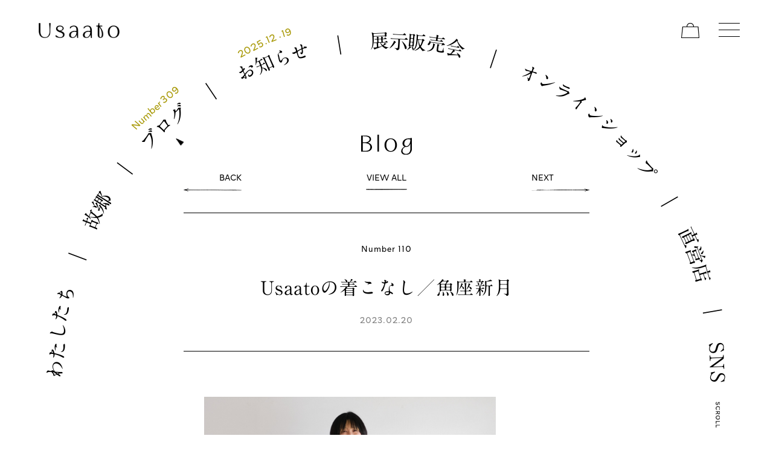

--- FILE ---
content_type: text/html; charset=UTF-8
request_url: https://usaato.com/blog/110/
body_size: 9892
content:
<!doctype html>
<!--[if IE 7]>
<html class="ie ie7" lang="ja">
<![endif]-->
<!--[if IE 8]>
<html class="ie ie8" lang="ja">
<![endif]-->
<!--[if !(IE 7) & !(IE 8)]><!-->
<html lang="ja">
<!--<![endif]-->
<head>
    <meta charset="utf-8">
    <meta http-equiv="X-UA-Compatible" content="IE=edge">
    <meta name="viewport" content="width=device-width, initial-scale=1">
    <meta name="description" content="その他綿、麻、絹、自然素材100%。手織り草木染めなどの手仕事と美しさのハーモニー。あなたのくらしにより添うナチュラルな心地よさを、高いデザイン性とともにお届けします。" />
<meta name="keywords" content="その他オーガニック,サスティナブル,SDGs,フェアトレード,オーガニックコットン"/>

    <meta name="format-detection" content="telephone=no">
    <link rel="shortcut icon" href="https://usaato.com/wp/wp-content/themes/usaato2021/assets/img/favicon.ico">
    <link rel="apple-touch-icon" sizes="152x152" href="https://usaato.com/wp/wp-content/themes/usaato2021/assets/img/apple-touch-icon.png">
    <!-- Global site tag (gtag.js) - Google Analytics -->
    <script async src="https://www.googletagmanager.com/gtag/js?id=UA-151542187-1"></script>
    <script>
	  window.dataLayer = window.dataLayer || [];
	  function gtag(){dataLayer.push(arguments);}
	  gtag('js', new Date());

	  gtag('config', 'UA-151542187-1');
	</script>
    <link href="https://usaato.com/wp/wp-content/themes/usaato2021/common/css/import.css?20250714-2" rel="stylesheet" type="text/css" />
    <link rel="stylesheet" href="https://usaato.com/wp/wp-content/themes/usaato2021/common/css/round.css?20251205" rel="stylesheet" type="text/css" media="all" />
                                        <link rel="stylesheet" href="https://usaato.com/wp/wp-content/themes/usaato2021/css/blog.css?20251119" rel="stylesheet" type="text/css" media="all" />
        <link rel="pingback" href="https://usaato.com/wp/xmlrpc.php">

    <!-- web font -->
    <link rel="stylesheet" href="https://usaato.com/wp/wp-content/themes/usaato2021/common/css/MyFontsWebfontsKit.css" rel="stylesheet" type="text/css" media="all" />
    <script type="text/javascript" src="//webfonts.xserver.jp/js/xserver.js"></script>
    <script>
	  (function(d) {
		var config = {
		  kitId: 'qvz8cvu',
		  scriptTimeout: 3000,
		  async: true
		},
		h=d.documentElement,t=setTimeout(function(){h.className=h.className.replace(/\bwf-loading\b/g,"")+" wf-inactive";},config.scriptTimeout),tk=d.createElement("script"),f=false,s=d.getElementsByTagName("script")[0],a;h.className+=" wf-loading";tk.src='https://use.typekit.net/'+config.kitId+'.js';tk.async=true;tk.onload=tk.onreadystatechange=function(){a=this.readyState;if(f||a&&a!="complete"&&a!="loaded")return;f=true;clearTimeout(t);try{Typekit.load(config)}catch(e){}};s.parentNode.insertBefore(tk,s)
	  })(document);
	</script>
    <!-- Google font -->
    <link rel="preconnect" href="https://fonts.googleapis.com">
    <link rel="preconnect" href="https://fonts.gstatic.com" crossorigin>
    <link href="https://fonts.googleapis.com/css2?family=EB+Garamond:ital,wght@0,400..800;1,400..800&display=swap" rel="stylesheet">


    <!-- Global site tag (gtag.js) - Google Analytics -->
    <script async src="https://www.googletagmanager.com/gtag/js?id=G-LHCXPN7XP4"></script>
    <script>
	  window.dataLayer = window.dataLayer || [];
	  function gtag(){dataLayer.push(arguments);}
	  gtag('js', new Date());

	  gtag('config', 'G-LHCXPN7XP4');
	</script>

    <!-- Meta Pixel Code -->
    <script>
	 !function(f,b,e,v,n,t,s)
	 {if(f.fbq)return;n=f.fbq=function(){n.callMethod?
	 n.callMethod.apply(n,arguments):n.queue.push(arguments)};
	 if(!f._fbq)f._fbq=n;n.push=n;n.loaded=!0;n.version='2.0';
	 n.queue=[];t=b.createElement(e);t.async=!0;
	 t.src=v;s=b.getElementsByTagName(e)[0];
	 s.parentNode.insertBefore(t,s)}(window, document,'script',
	 'https://connect.facebook.net/en_US/fbevents.js');
	 fbq('init', '474666377595359');
	 fbq('track', 'PageView');
	</script>
    <noscript><img height="1" width="1" style="display:none" src="https://www.facebook.com/tr?id=474666377595359&ev=PageView&noscript=1" /></noscript>
    <!-- End Meta Pixel Code -->

    <!-- //web font -->
    <!--[if lt IE 9]>
	<script src="<script type="text/javascript" src="http://html5shim.googlecode.com/svn/trunk/html5.js"></script>"></script>
	<![endif]-->
    
	<!-- This site is optimized with the Yoast SEO plugin v14.8.1 - https://yoast.com/wordpress/plugins/seo/ -->
	<title>Usaatoの着こなし／魚座新月 | Usaato うさと</title>
	<meta name="description" content="Usaatoオンラインショップにて2023年2月20日魚座新月に発売される商品を中心にした着こなしを集めました。春に、着て出かけたい上下ジャケットや、大人の女性にこそ着こなして欲しい”結ワンピース”など、今回もUsaatoならではのデザインが揃いました。" />
	<meta name="robots" content="index, follow" />
	<meta name="googlebot" content="index, follow, max-snippet:-1, max-image-preview:large, max-video-preview:-1" />
	<meta name="bingbot" content="index, follow, max-snippet:-1, max-image-preview:large, max-video-preview:-1" />
	<link rel="canonical" href="https://usaato.com/blog/110/" />
	<meta property="og:locale" content="ja_JP" />
	<meta property="og:type" content="article" />
	<meta property="og:title" content="Usaatoの着こなし／魚座新月 | Usaato うさと" />
	<meta property="og:description" content="Usaatoオンラインショップにて2023年2月20日魚座新月に発売される商品を中心にした着こなしを集めました。春に、着て出かけたい上下ジャケットや、大人の女性にこそ着こなして欲しい”結ワンピース”など、今回もUsaatoならではのデザインが揃いました。" />
	<meta property="og:url" content="https://usaato.com/blog/110/" />
	<meta property="og:site_name" content="Usaato うさと" />
	<meta property="article:publisher" content="https://www.facebook.com/usaato" />
	<meta property="article:published_time" content="2023-02-19T22:00:30+00:00" />
	<meta property="article:modified_time" content="2023-02-19T22:56:00+00:00" />
	<meta name="twitter:card" content="summary_large_image" />
	<meta name="twitter:creator" content="@usaatojapan" />
	<meta name="twitter:site" content="@usaatojapan" />
	<script type="application/ld+json" class="yoast-schema-graph">{"@context":"https://schema.org","@graph":[{"@type":"WebSite","@id":"https://usaato.com/#website","url":"https://usaato.com/","name":"Usaato \u3046\u3055\u3068","description":"","potentialAction":[{"@type":"SearchAction","target":"https://usaato.com/?s={search_term_string}","query-input":"required name=search_term_string"}],"inLanguage":"ja"},{"@type":"WebPage","@id":"https://usaato.com/blog/110/#webpage","url":"https://usaato.com/blog/110/","name":"Usaato\u306e\u7740\u3053\u306a\u3057\uff0f\u9b5a\u5ea7\u65b0\u6708 | Usaato \u3046\u3055\u3068","isPartOf":{"@id":"https://usaato.com/#website"},"datePublished":"2023-02-19T22:00:30+00:00","dateModified":"2023-02-19T22:56:00+00:00","author":{"@id":"https://usaato.com/#/schema/person/006fa6b00f19e0eaec0f7ccfaed50755"},"description":"Usaato\u30aa\u30f3\u30e9\u30a4\u30f3\u30b7\u30e7\u30c3\u30d7\u306b\u30662023\u5e742\u670820\u65e5\u9b5a\u5ea7\u65b0\u6708\u306b\u767a\u58f2\u3055\u308c\u308b\u5546\u54c1\u3092\u4e2d\u5fc3\u306b\u3057\u305f\u7740\u3053\u306a\u3057\u3092\u96c6\u3081\u307e\u3057\u305f\u3002\u6625\u306b\u3001\u7740\u3066\u51fa\u304b\u3051\u305f\u3044\u4e0a\u4e0b\u30b8\u30e3\u30b1\u30c3\u30c8\u3084\u3001\u5927\u4eba\u306e\u5973\u6027\u306b\u3053\u305d\u7740\u3053\u306a\u3057\u3066\u6b32\u3057\u3044\u201d\u7d50\u30ef\u30f3\u30d4\u30fc\u30b9\u201d\u306a\u3069\u3001\u4eca\u56de\u3082Usaato\u306a\u3089\u3067\u306f\u306e\u30c7\u30b6\u30a4\u30f3\u304c\u63c3\u3044\u307e\u3057\u305f\u3002","inLanguage":"ja","potentialAction":[{"@type":"ReadAction","target":["https://usaato.com/blog/110/"]}]},{"@type":"Person","@id":"https://usaato.com/#/schema/person/006fa6b00f19e0eaec0f7ccfaed50755","name":"usaato","image":{"@type":"ImageObject","@id":"https://usaato.com/#personlogo","inLanguage":"ja","url":"https://secure.gravatar.com/avatar/f1e33dfdefa423df276dfc99688b1778?s=96&d=mm&r=g","caption":"usaato"}}]}</script>
	<!-- / Yoast SEO plugin. -->


<link rel='dns-prefetch' href='//webfonts.xserver.jp' />
<link rel='dns-prefetch' href='//s.w.org' />
<link rel="alternate" type="application/rss+xml" title="Usaato うさと &raquo; Usaatoの着こなし／魚座新月 のコメントのフィード" href="https://usaato.com/blog/110/feed/" />
		<script type="text/javascript">
			window._wpemojiSettings = {"baseUrl":"https:\/\/s.w.org\/images\/core\/emoji\/13.0.0\/72x72\/","ext":".png","svgUrl":"https:\/\/s.w.org\/images\/core\/emoji\/13.0.0\/svg\/","svgExt":".svg","source":{"concatemoji":"https:\/\/usaato.com\/wp\/wp-includes\/js\/wp-emoji-release.min.js?ver=5.5.17"}};
			!function(e,a,t){var n,r,o,i=a.createElement("canvas"),p=i.getContext&&i.getContext("2d");function s(e,t){var a=String.fromCharCode;p.clearRect(0,0,i.width,i.height),p.fillText(a.apply(this,e),0,0);e=i.toDataURL();return p.clearRect(0,0,i.width,i.height),p.fillText(a.apply(this,t),0,0),e===i.toDataURL()}function c(e){var t=a.createElement("script");t.src=e,t.defer=t.type="text/javascript",a.getElementsByTagName("head")[0].appendChild(t)}for(o=Array("flag","emoji"),t.supports={everything:!0,everythingExceptFlag:!0},r=0;r<o.length;r++)t.supports[o[r]]=function(e){if(!p||!p.fillText)return!1;switch(p.textBaseline="top",p.font="600 32px Arial",e){case"flag":return s([127987,65039,8205,9895,65039],[127987,65039,8203,9895,65039])?!1:!s([55356,56826,55356,56819],[55356,56826,8203,55356,56819])&&!s([55356,57332,56128,56423,56128,56418,56128,56421,56128,56430,56128,56423,56128,56447],[55356,57332,8203,56128,56423,8203,56128,56418,8203,56128,56421,8203,56128,56430,8203,56128,56423,8203,56128,56447]);case"emoji":return!s([55357,56424,8205,55356,57212],[55357,56424,8203,55356,57212])}return!1}(o[r]),t.supports.everything=t.supports.everything&&t.supports[o[r]],"flag"!==o[r]&&(t.supports.everythingExceptFlag=t.supports.everythingExceptFlag&&t.supports[o[r]]);t.supports.everythingExceptFlag=t.supports.everythingExceptFlag&&!t.supports.flag,t.DOMReady=!1,t.readyCallback=function(){t.DOMReady=!0},t.supports.everything||(n=function(){t.readyCallback()},a.addEventListener?(a.addEventListener("DOMContentLoaded",n,!1),e.addEventListener("load",n,!1)):(e.attachEvent("onload",n),a.attachEvent("onreadystatechange",function(){"complete"===a.readyState&&t.readyCallback()})),(n=t.source||{}).concatemoji?c(n.concatemoji):n.wpemoji&&n.twemoji&&(c(n.twemoji),c(n.wpemoji)))}(window,document,window._wpemojiSettings);
		</script>
		<style type="text/css">
img.wp-smiley,
img.emoji {
	display: inline !important;
	border: none !important;
	box-shadow: none !important;
	height: 1em !important;
	width: 1em !important;
	margin: 0 .07em !important;
	vertical-align: -0.1em !important;
	background: none !important;
	padding: 0 !important;
}
</style>
	<link rel='stylesheet' id='wsp-main-style-css'  href='https://usaato.com/wp/wp-content/plugins/wp-smart-preloader/assets/css/wsp-front-preloader.css?ver=1.12' type='text/css' media='all' />
<link rel='stylesheet' id='wsp-style-css'  href='https://usaato.com/wp/wp-content/plugins/wp-smart-preloader/assets/css/wsp-smart-preload-style.css?ver=1.12' type='text/css' media='all' />
<link rel='stylesheet' id='wp-block-library-css'  href='https://usaato.com/wp/wp-includes/css/dist/block-library/style.min.css?ver=5.5.17' type='text/css' media='all' />
<link rel='stylesheet' id='contact-form-7-css'  href='https://usaato.com/wp/wp-content/plugins/contact-form-7/includes/css/styles.css?ver=5.2.2' type='text/css' media='all' />
<link rel='stylesheet' id='wp-pagenavi-css'  href='https://usaato.com/wp/wp-content/plugins/wp-pagenavi/pagenavi-css.css?ver=2.70' type='text/css' media='all' />
<link rel='stylesheet' id='search-filter-plugin-styles-css'  href='https://usaato.com/wp/wp-content/plugins/search-filter-pro/public/assets/css/search-filter.min.css?ver=2.4.6' type='text/css' media='all' />
<link rel="https://api.w.org/" href="https://usaato.com/wp-json/" /><link rel="alternate" type="application/json" href="https://usaato.com/wp-json/wp/v2/posts/9022" /><link rel="EditURI" type="application/rsd+xml" title="RSD" href="https://usaato.com/wp/xmlrpc.php?rsd" />
<link rel="wlwmanifest" type="application/wlwmanifest+xml" href="https://usaato.com/wp/wp-includes/wlwmanifest.xml" /> 
<meta name="generator" content="WordPress 5.5.17" />
<link rel='shortlink' href='https://usaato.com/?p=9022' />
<link rel="alternate" type="application/json+oembed" href="https://usaato.com/wp-json/oembed/1.0/embed?url=https%3A%2F%2Fusaato.com%2Fblog%2F110%2F" />
<link rel="alternate" type="text/xml+oembed" href="https://usaato.com/wp-json/oembed/1.0/embed?url=https%3A%2F%2Fusaato.com%2Fblog%2F110%2F&#038;format=xml" />


<style type='text/css'>.entry-title{ font-family: "A1明朝" !important;}h4,h5,h6{ font-family: "A1明朝" !important;}.mincho{ font-family: "A1明朝" !important;}strong,b{ font-family: "A1明朝" !important;}</style><link rel="icon" href="https://usaato.com/wp/wp-content/uploads/2021/09/favicon.ico" sizes="32x32" />
<link rel="icon" href="https://usaato.com/wp/wp-content/uploads/2021/09/favicon.ico" sizes="192x192" />
<link rel="apple-touch-icon" href="https://usaato.com/wp/wp-content/uploads/2021/09/favicon.ico" />
<meta name="msapplication-TileImage" content="https://usaato.com/wp/wp-content/uploads/2021/09/favicon.ico" />
</head>

<body>


    <!-- ハンバーガーメニュー -->
        <header class="js-topfead">
        <!--　左ヘッダー  ロゴ -->
        <div class="header hed_left">
            <h1><a href="https://usaato.com/"><img src="https://usaato.com/wp/wp-content/themes/usaato2021/common/images/head_logo.png" alt="Usaato"></a></h1>
        </div>
        <!-- //左ヘッダー ロゴ -->
        <!-- 右ヘッダー -->
        <ul class="header hed_right">
            <li>
                <a class="online" href="https://usaato.net/" target="_blank"></a>
            </li>
            <li><a class="menu_icn">
                    <span class="menu__line menu__line--top"></span>
                    <span class="menu__line menu__line--center"></span>
                    <span class="menu__line menu__line--bottom"></span>
                </a>
            </li>

            <!--  グローバルナビゲーション -->
            <nav class="global_wrap">
                <div class="container">
                    <div class="global_inner">
                        <div class="brand">
                            <h3><img src="https://usaato.com/wp/wp-content/themes/usaato2021/images/brand.svg" alt="Brand"></h3>
                            <ul>
                                <li><a href="https://usaato.com/story/">わたしたち</a></li>
                                <li><a href="https://usaato.com/siam/">故郷</a></li>
                            </ul>
                        </div>
                        <div class="info">
                            <h3><img src="https://usaato.com/wp/wp-content/themes/usaato2021/images/information.svg" alt="Information"></h3>
                            <ul>
                                <li><a href="https://usaato.com/blog/">ブログ</a>
                                </li>
                                <li><a href="https://usaato.com/info/">お知らせ</a>
                                </li>
                                <li><a href="https://usaato.net/view/page/contact">お問い合わせ</a>
                                </li>
                            </ul>
                        </div>
                        <div class="shop">
                            <h3><img src="https://usaato.com/wp/wp-content/themes/usaato2021/images/shopping.svg" alt="Shopping"></h3>
                            <ul>
                                <li><a href="../../exhibition/?from=menutoex" target="_blank">展示販売会</a></li>
                                <li><a href="https://usaato.net/" target="_blank">オンラインショップ</a></li>
                                <li><a href="https://usaato.com/shop/">直営店</a></li>
                            </ul>
                        </div>
                        <div class="sns">
                            <h3><img src="https://usaato.com/wp/wp-content/themes/usaato2021/images/follow_me_sns_w.svg" alt="Follow Me SNS"></h3>
                            <div>
                                <ul>
                                    <li class="insta">Usaato うさと<a href="https://www.instagram.com/usaato.official/" target="_blank"></a></li>
                                    <li class="insta">服職人 さとううさぶろう<a href="https://www.instagram.com/uuu_nichinichi/" target="_blank"></a></li>
                                    <li class="youtube">Usaato Official<a href="https://www.youtube.com/@usaato" target="_blank"></a></li>
                                </ul>
                                <ul>
                                    <li class="insta">USAATO KYOTO<a href="https://www.instagram.com/usaato_kyoto/" target="_blank"></a></li>
                                    <li class="facebook">Usaato うさと<a href="https://www.facebook.com/usaato/" target="_blank"></a></li>
                                </ul>
                            </div>
                        </div>
                        <div class="lang">
                            <h3><img src="https://usaato.com/wp/wp-content/themes/usaato2021/images/language.svg" alt="Language"></h3>
                            <ul>
                                <li><a href="/blog/110/">日本語</a></li>
                                 
                                <li><a href="https://usaato.com/en/">ENGLISH</a></li>
                                                            </ul>
                        </div>
                    </div>
                </div>
            </nav>
            <!--  //グローバルナビゲーション -->
        </ul>
        <!-- //右ヘッダー -->
    </header>    <!-- /ハンバーガーメニュー -->

<!-- ▼▼▼コンテンツ▼▼▼ -->
<div class="scroll_left scroll"></div>
<div class="scroll_right scroll"></div>
<main>
    <section class="js-topfead">
    <!-- ラウンドメニュー -->
    <nav id="round">
        <a href="https://usaato.com/story/" class="menu-about">
            <span class="w0">わ</span><span class="w1">た</span><span class="w2">し</span><span class="w3">た</span><span class="w4">ち</span>
        </a>

        <span class="w5">｜</span>

        <a href="https://usaato.com/siam/" class="menu-hometown">
            <span class="w6">故</span><span class="w7">郷</span>
        </a>

        <span class="w8">｜</span>
                        <div class="blog-num round-s pc">
            <span class="wb0">N</span><span class="wb1">u</span><span class="wb2">m</span><span class="wb3">b</span><span class="wb4">e</span><span class="wb5">r</span><span class="wb6">309</span>
        </div>
                <a href="https://usaato.com/blog/" class="menu-blog pc">
            <span class="w9">ブ</span><span class="w10">ロ</span><span class="w11">グ</span>
        </a>
        
        <span class="w12 pc">｜</span>

        <div class="news-num round-s pc">
                                                            <span class="wn0">2025</span><span class="wn1">.</span><span class="wn2">12</span><span class="wn3">.</span><span class="wn4">19</span>
                                                                                                                                                                                                                                                                                                                                                                                                                                                                                                                                                                                                                                                                                                                                                                                                                                                                                                                                                                                                                                                                                                                                </div>
        <a href="https://usaato.com/info/" class="menu-news pc">
            <span class="w13">お</span><span class="w14">知</span><span class="w15">ら</span><span class="w16">せ</span>
        </a>

        <span class="w17 pc">｜</span>

        <a href="../../exhibition/" target="_blank" class="menu-exhibition">
            <span class="w18">展</span><span class="w19">示</span><span class="w20">販</span><span class="w21">売</span><span class="w22">会</span>
        </a>

        <span class="w23">｜</span>

        <a href="https://usaato.net/" target="_blank" class="menu-onlineshop">
            <span class="w24">オ</span><span class="w25">ン</span><span class="w26">ラ</span><span class="w27">イ</span><span class="w28">ン</span><span class="w29">シ</span><span class="w30">ョ</span><span class="w31">ッ</span><span class="w32">プ</span>
        </a>

        <span class="w33">｜</span>

        <a href="https://usaato.com/shop/" class="menu-shop">
            <span class="w34">直</span><span class="w35">営</span><span class="w36">店</span>
        </a>

        <span class="w37">｜</span>

        <a href="https://usaato.com/sns/" class="menu-sns">
            <span class="w38">S</span><span class="w39">N</span><span class="w40">S</span>
        </a>
    </nav>
    <!-- //ラウンドメニュー -->
</section>
    <section class="content_area blog">
        <section class="title_area">
            <div class="container inner">
                <h2 class="txt_or"><img src="https://usaato.com/wp/wp-content/themes/usaato2021/images/blog.svg" alt="Blog"></h2>
                <div class="navigation">
                    <div class="align-left">
                                                <div class="align-left">
                            <a href="https://usaato.com/blog/111/" rel="prev">BACK</a>                        </div>
                                            </div>
                    <div class="viewlist"><a href="https://usaato.com/blog/">VIEW ALL</a></div>
                    <div class="align-right">
                                                <div class="align-right">
                            <a href="https://usaato.com/blog/109/" rel="next">NEXT</a>                        </div>
                                            </div>
                </div>
            </div>
            <div class="container inner">
                <p class="num">Number 110</p>
                <h3 class="title">Usaatoの着こなし／魚座新月</h3>
                <time class="">2023.02.20</time>
            </div>
        </section>
        <section class="blog_text">
            <div class="container inner">
                <p>&nbsp;</p>
<p><img loading="lazy" class="alignnone size-full wp-image-9067" src="https://usaato.com/wp/wp-content/uploads/2023/02/00_DSCF6890.jpg" alt="" width="1300" height="1300" srcset="https://usaato.com/wp/wp-content/uploads/2023/02/00_DSCF6890.jpg 1300w, https://usaato.com/wp/wp-content/uploads/2023/02/00_DSCF6890-300x300.jpg 300w, https://usaato.com/wp/wp-content/uploads/2023/02/00_DSCF6890-1024x1024.jpg 1024w, https://usaato.com/wp/wp-content/uploads/2023/02/00_DSCF6890-150x150.jpg 150w, https://usaato.com/wp/wp-content/uploads/2023/02/00_DSCF6890-768x768.jpg 768w" sizes="(max-width: 1300px) 100vw, 1300px" /></p>
<p>&nbsp;</p>
<p>マキシ丈のキャミソールワンピース、”結ワンピース”。</p>
<p>長い紐を結んで肩で留めるデザインは「長さ・結び方・どこで結ぶか」で自分らしさを演出してほしい。</p>
<p>はっとするような藍染めのトップス”１０２１”を合わせて、肩の力の抜けた、目を惹くコーディネートに。</p>
<p>&nbsp;</p>
<p>&nbsp;</p>
<p>&nbsp;</p>
<p>&nbsp;</p>
<p><img loading="lazy" class="alignnone size-full wp-image-9068" src="https://usaato.com/wp/wp-content/uploads/2023/02/00DSCF0131.jpg" alt="" width="1300" height="1300" srcset="https://usaato.com/wp/wp-content/uploads/2023/02/00DSCF0131.jpg 1300w, https://usaato.com/wp/wp-content/uploads/2023/02/00DSCF0131-300x300.jpg 300w, https://usaato.com/wp/wp-content/uploads/2023/02/00DSCF0131-1024x1024.jpg 1024w, https://usaato.com/wp/wp-content/uploads/2023/02/00DSCF0131-150x150.jpg 150w, https://usaato.com/wp/wp-content/uploads/2023/02/00DSCF0131-768x768.jpg 768w" sizes="(max-width: 1300px) 100vw, 1300px" /></p>
<p>&nbsp;</p>
<p>一見、デニムのようにも見える生成りと藍染めの糸で織り上げられた生地のジャケット。</p>
<p>ラグランスリーブの作る丸みのあるシルエットと、ボトムスの裾のカーブで曲線がユーモラスなコーディネートに。</p>
<p>一癖あるグレーのブーティーで、色とシルエットにひと匙の隠し味を。</p>
<p>&nbsp;</p>
<p>&nbsp;</p>
<p>&nbsp;</p>
<p><img loading="lazy" class="alignnone size-full wp-image-9069" src="https://usaato.com/wp/wp-content/uploads/2023/02/00DSCF5204.jpg" alt="" width="1300" height="1300" srcset="https://usaato.com/wp/wp-content/uploads/2023/02/00DSCF5204.jpg 1300w, https://usaato.com/wp/wp-content/uploads/2023/02/00DSCF5204-300x300.jpg 300w, https://usaato.com/wp/wp-content/uploads/2023/02/00DSCF5204-1024x1024.jpg 1024w, https://usaato.com/wp/wp-content/uploads/2023/02/00DSCF5204-150x150.jpg 150w, https://usaato.com/wp/wp-content/uploads/2023/02/00DSCF5204-768x768.jpg 768w" sizes="(max-width: 1300px) 100vw, 1300px" /></p>
<p>&nbsp;</p>
<p>ジャケットの上からベスト。</p>
<p>ちょっと意外な使い方もUsaatoの服同士は不思議と馴染む。</p>
<p>ベストから出たジャケットのふっくらと軽やかな様子が、春の記憶を呼び覚ますよう。</p>
<p>&nbsp;</p>
<p>&nbsp;</p>
<p>&nbsp;</p>
<p>&nbsp;</p>
<p><img loading="lazy" class="alignnone size-full wp-image-9070" src="https://usaato.com/wp/wp-content/uploads/2023/02/00DSCF8129.jpg" alt="" width="1300" height="1300" srcset="https://usaato.com/wp/wp-content/uploads/2023/02/00DSCF8129.jpg 1300w, https://usaato.com/wp/wp-content/uploads/2023/02/00DSCF8129-300x300.jpg 300w, https://usaato.com/wp/wp-content/uploads/2023/02/00DSCF8129-1024x1024.jpg 1024w, https://usaato.com/wp/wp-content/uploads/2023/02/00DSCF8129-150x150.jpg 150w, https://usaato.com/wp/wp-content/uploads/2023/02/00DSCF8129-768x768.jpg 768w" sizes="(max-width: 1300px) 100vw, 1300px" /></p>
<p>&nbsp;</p>
<p>比翼仕立てのシャツジャケットは襟を立てて、藍染めの静謐な雰囲気で着こなす。</p>
<p>オフィスにも着ていけそうなコーディネート。</p>
<p>ストイックになりきらない手織り生地の質感との誤差を、ブーツの中でくしゅくしゅと遊ぶソックスで昇華した。</p>
<p>&nbsp;</p>
<p>&nbsp;</p>
<p>&nbsp;</p>
<p><img loading="lazy" class="alignnone size-full wp-image-9071" src="https://usaato.com/wp/wp-content/uploads/2023/02/01_DSCF6070.jpg" alt="" width="1300" height="1300" srcset="https://usaato.com/wp/wp-content/uploads/2023/02/01_DSCF6070.jpg 1300w, https://usaato.com/wp/wp-content/uploads/2023/02/01_DSCF6070-300x300.jpg 300w, https://usaato.com/wp/wp-content/uploads/2023/02/01_DSCF6070-1024x1024.jpg 1024w, https://usaato.com/wp/wp-content/uploads/2023/02/01_DSCF6070-150x150.jpg 150w, https://usaato.com/wp/wp-content/uploads/2023/02/01_DSCF6070-768x768.jpg 768w" sizes="(max-width: 1300px) 100vw, 1300px" /></p>
<p>&nbsp;</p>
<p>トップスはUsaatoの代表的なデザイン、エンジェル。</p>
<p>”大人が着たいエンジェル”をイメージしてコーディネート。</p>
<p>ひらりとした下部のデザインで甘くなりがちな一枚を、草木染めの橙色と藍染めのカラーブロックでモード感のある雰囲気に。</p>
<p>ウエストもあえて絞らず、片結びにとどめて遊び心をプラスした。</p>
<p>&nbsp;</p>
<p>&nbsp;</p>
<p>&nbsp;</p>
<p>&nbsp;</p>
<p><img loading="lazy" class="alignnone size-full wp-image-9072" src="https://usaato.com/wp/wp-content/uploads/2023/02/00DSCF8586.jpg" alt="" width="1300" height="1300" srcset="https://usaato.com/wp/wp-content/uploads/2023/02/00DSCF8586.jpg 1300w, https://usaato.com/wp/wp-content/uploads/2023/02/00DSCF8586-300x300.jpg 300w, https://usaato.com/wp/wp-content/uploads/2023/02/00DSCF8586-1024x1024.jpg 1024w, https://usaato.com/wp/wp-content/uploads/2023/02/00DSCF8586-150x150.jpg 150w, https://usaato.com/wp/wp-content/uploads/2023/02/00DSCF8586-768x768.jpg 768w" sizes="(max-width: 1300px) 100vw, 1300px" /></p>
<p>&nbsp;</p>
<p>一反ごとに風合いが違うのが、Usaatoの手織り生地の特徴だが、”黒檀染め”という共通項でこんなセットアップ風の着こなしも。</p>
<p>ジャケットもパンツも、普通のようで普通じゃないデザイン。</p>
<p>ふっとリラックスして、自分に馴染ませて着たい。</p>
<p>&nbsp;</p>
<p>&nbsp;</p>
<p>&nbsp;</p>
<p><img loading="lazy" class="alignnone size-full wp-image-9073" src="https://usaato.com/wp/wp-content/uploads/2023/02/07DSCF9109.jpg" alt="" width="1300" height="1300" srcset="https://usaato.com/wp/wp-content/uploads/2023/02/07DSCF9109.jpg 1300w, https://usaato.com/wp/wp-content/uploads/2023/02/07DSCF9109-300x300.jpg 300w, https://usaato.com/wp/wp-content/uploads/2023/02/07DSCF9109-1024x1024.jpg 1024w, https://usaato.com/wp/wp-content/uploads/2023/02/07DSCF9109-150x150.jpg 150w, https://usaato.com/wp/wp-content/uploads/2023/02/07DSCF9109-768x768.jpg 768w" sizes="(max-width: 1300px) 100vw, 1300px" /></p>
<p>&nbsp;</p>
<p>たっぷりと生地を楽しめるデザインだから、老若男女、どんな人にも試してみて欲しい。</p>
<p>手織り生地の服を着る、独特の心地良さを感じることができるだろう。</p>
<p>着てゆくほどに、どんどん優しく柔らかくなる質感と身体が緩むシルエットに、思わず手が伸びる一枚になる。</p>
<p>&nbsp;</p>
<p>&nbsp;</p>
<p>&nbsp;</p>
<p>&nbsp;</p>
<p>魚座新月の新商品は</p>
<p>２月２０日（月）午前１１時より販売開始です。</p>
<p>&nbsp;</p>
<p><a href="http://usaato.net/?from=93blog">Usaatoオンラインショップ</a></p>
<p>&nbsp;</p>
<p>※コーディネートの一部に非売品を含みます。</p>
<p>&nbsp;</p>
<p>&nbsp;</p>
<p>&nbsp;</p>
<p>Usaatoの服は一見風変わり。</p>
<p>どんな風に暮らしに溶け込ませてゆくかの手がかりに、こちらもぜひご覧ください！</p>
<p>↓</p>
<p><a href="https://usaato.com/blog/?tags=ct5" target="_blank" rel="noopener">着こなしについて書いたブログはこちら</a></p>
<p>&nbsp;</p>
<p>&nbsp;</p>
<p>&nbsp;</p>
            </div>
        </section>
        <section class="blog_item">
            <div class="container inner">
                                <div class="buy_item">
                                        <ul>
                                                                    </ul>
                </div>
                                                <div class="buy_item">
                                        <ul>
                                                                    </ul>
                </div>
                            </div>
        </section>
        <section class="tag_item">
            <div class="container">
                                <div class="tag_area">
                    <dl>
                        <dt>TAGS</dt>
                        <dd class="jp">
                                                        <a href="https://usaato.com/blog/?tags=ct5">着こなし</a>
                                                        <a href="https://usaato.com/blog/?tags=usaato%e3%82%aa%e3%83%b3%e3%83%a9%e3%82%a4%e3%83%b3%e3%82%b7%e3%83%a7%e3%83%83%e3%83%97">Usaatoオンラインショップ</a>
                                                    </dd>
                    </dl>
                </div>
                                <div class="share_area">
                    <dl>
                        <dt>SHARE</dt>
                        <dd class="jp">
                            <a href="http://twitter.com/share?url=https://usaato.com/blog/110/&text=Usaatoの着こなし／魚座新月" target="_blank">Twitter</a>
                            / <a href="https://www.facebook.com/sharer/sharer.php?u=https://usaato.com/blog/110/&amp;src=sdkpreparse" target="_brank">Facebook</a>
                        </dd>
                    </dl>
                </div>
            </div>
            <div class="container navigation foot">
                <div class="align-left">
                                        <div class="align-left">
                        <a href="https://usaato.com/blog/111/" rel="prev">BACK</a>                    </div>
                                    </div>
                <div class="viewlist"><a href="https://usaato.com/blog/">VIEW ALL</a></div>
                <div class="align-right">
                                        <div class="align-right">
                        <a href="https://usaato.com/blog/109/" rel="next">NEXT</a>                    </div>
                                    </div>
            </div>
        </section>
        <section class="magazine_area">
            <div class="container">
                <div class="circle">
                    <h2><img src="https://usaato.com/wp/wp-content/themes/usaato2021/images/mail_magazine.svg" alt="Mail Magazine"></h2>
                    <div class="center">
                        <p>
								Usaatoにまつわる様々を<br class="sp">写真とともにお届けしています。<br>
								オンラインショップの新商品情報も<br class="sp">いち早くご覧いただけます。<br>
								ぜひ、ご登録ください。
							</p>
                        <a class="link_m right" href="https://www.makeshop.jp/ssl/popup_mailmagazine.html?db=usaato2020" target="_blank">メルマガ登録</a>
                    </div>
                </div>
            </div>
        </section>
    </section>
</main>
<!-- ▲▲▲コンテンツ▲▲▲ -->


<footer class="footer">
    <div class="container">
        <ul>
            <li class="copyright">
                <p>©Usaato JAPAN, All rights reserved.</p>
            </li>
            <li class="sns pc">
                <a href="https://usaato.com/sns/">FOLLOW ME SNS</a>
            </li>
        </ul>
    </div>
</footer>

<script src="https://ajax.googleapis.com/ajax/libs/jquery/3.6.0/jquery.min.js"></script>
<script src="https://usaato.com/wp/wp-content/themes/usaato2021/common/js/common.js?20240305-2"></script>
<script src="https://usaato.com/wp/wp-content/themes/usaato2021/common/js/top.js"></script>


<style type="text/css" media="all"></style>

<script type='text/javascript' src='https://usaato.com/wp/wp-includes/js/wp-embed.min.js?ver=5.5.17' id='wp-embed-js'></script>
</body>
</html>


--- FILE ---
content_type: text/css
request_url: https://usaato.com/wp/wp-content/themes/usaato2021/common/css/import.css?20250714-2
body_size: -18
content:
@charset "utf-8";
/* CSS Document */

@import "reset-min.css";

@import "base.css";


--- FILE ---
content_type: text/css
request_url: https://usaato.com/wp/wp-content/themes/usaato2021/common/css/round.css?20251205
body_size: 3682
content:
html {
    font-size: 62.5%;
}

/* ラウンドメニュー確認用
#round-guide {
  position: absolute;
  z-index: 0;
  top: 0;
  right: 0;
  left: 0;

  width: 90vw;
  height: 90vw;
  margin: 0 auto;
  z-index: -1;


    border: 2px solid #000000;
    border-radius: 100%;

  background-image: url(round_28.jpg);
  background-repeat: no-repeat;
  background-position: center 0;
  background-size: 97% auto;
}
*/
/*
@media print, screen and (max-width: 767px) {
    #round-guide {
        position: absolute;
        z-index: 0;
        top: 0;
        right: 0;
        left: 0;

        width: 100vw;
        height: 100vh;
        margin: 0 auto;
        z-index: -1;

        background-image: url(round-sp_0315.jpg);
        background-repeat: no-repeat;
        background-position: top center;
        background-size: 100% auto;
        opacity: 0.5;
    }
} */

/* ラウンドメニュー */
#round {
    position: relative;

    display: block;

    width: 90vw;
    height: 45vw;
    margin: 0 auto;
}

@media print, screen and (max-width: 767px) {
    #round {
        top: 15vw;
        height: 55vw;
    }
}

#round a {
    color: #000000;
}

#round a:hover::after {
    content: "";
    display: block;
    background-image: url(../images/round-active.png);
    background-repeat: no-repeat;
    background-size: contain;
    width: 1.1vw;
    height: 1.1vw;
    position: absolute;
}

#round span {
    position: absolute;

    display: block;
    overflow: visible;

    width: 2.5vw;
    height: 2.5vw;
    padding: 0px;

    transform-origin: 50% 100%;
    white-space: pre;

    font-family: "A1明朝", "中ゴシックBBB";
    font-size: 2.5vw;
    line-height: 100%;
}

@media print, screen and (max-width: 767px) {
    #round span {
        font-size: 4.8vw;
        width: 4.8vw;
        height: 4.8vw;
    }
}

#round a:hover {
    color: #a89907;
}

/* わたしたち */
#round .w0 {
    top: 41.4vw;
    left: 2.2vw;

    transform: rotate(-1.51rad);
}

#round .w1 {
    top: 39vw;
    left: 2.4vw;
    transform: rotate(-1.55rad);
}

#round .w2 {
    top: 36.6vw;
    left: 2.5vw;
    transform: rotate(-1.45rad);
}

#round .w3 {
    top: 34.3vw;
    left: 2.9vw;
    transform: rotate(-1.41rad);
}

#round .w4 {
    top: 32vw;
    left: 3.4vw;
    transform: rotate(-1.28rad);
}

#round a.menu-about::after {
    top: 38.7vw;
    left: 5vw;
    transform: rotate(0.18rad);
}

/* 区切り線 */
#round .w5 {
    top: 27.2vw;
    left: 4.9vw;

    transform: rotate(-1.21rad);
}

@media print, screen and (max-width: 767px) {
    /* わたしたち */
    #round .w0 {
        top: 47.4vw;
        left: 1.6vw;
    }

    #round .w1 {
        top: 42.5vw;
        left: 1.6vw;
    }

    #round .w2 {
        top: 38vw;
        left: 1.7vw;
    }

    #round .w3 {
        top: 33.4vw;
        left: 2.5vw;
        transform: rotate(-1.37rad);
    }

    #round .w4 {
        top: 29.2vw;
        left: 3.4vw;
    }

    #round a.menu-about::after {
        top: 42.7vw;
        left: 5.5vw;
        transform: rotate(0.15rad);
    }

    /* 区切り線 */
    #round .w5 {
        top: 24.5vw;
        left: 5.4vw;
        transform: rotate(-1.18rad);
    }
}

/* 故郷 */
#round .w6 {
    top: 22.4vw;
    left: 6.9vw;
    transform: rotate(-1.2rad);
}

#round .w7 {
    top: 20.45vw;
    left: 7.98vw;

    transform: rotate(-1rad);
}

#round a.menu-hometown::after {
    top: 24.3vw;
    left: 9.5vw;
    transform: rotate(0.4316rad);
}

/* 区切り線 */
#round .w8 {
    top: 16.2vw;
    left: 10.9vw;
    transform: rotate(-0.93rad);
}

@media print, screen and (max-width: 767px) {
    /* 故郷 */
    #round .w6 {
        top: 19.7vw;
        left: 7.7vw;
        transform: rotate(-1.1rad);
    }

    #round .w7 {
        top: 15.7vw;
        left: 10.4vw;
        transform: rotate(-0.9rad);
    }

    #round a.menu-hometown::after {
        top: 23vw;
        left: 12vw;
        transform: rotate(0.5133rad);
    }

    /* 区切り線 */
    #round .w8 {
        top: 12.2vw;
        left: 13.8vw;
        transform: rotate(-0.8rad);
    }
}

/* ブログ */
#round .w9 {
    top: 12.5vw;
    left: 14.1vw;

    transform: rotate(-0.81rad);
}

#round .w10 {
    top: 10.8vw;
    left: 15.8vw;

    transform: rotate(-0.77rad);
}

#round .w11 {
    top: 9.4vw;
    left: 17.6vw;

    transform: rotate(-0.65rad);
}

#round a.menu-blog::after {
    top: 14vw;
    left: 17.5vw;
    transform: rotate(0.7085rad);
}

/* 区切り線 */
#round .w12 {
    top: 6.4vw;
    left: 21.8vw;

    transform: rotate(-0.59rad);
}

@media print, screen and (max-width: 767px) {
    /* ブログ */
    #round .w9 {
        top: 15.4vw;
        left: 10.9vw;
    }

    #round .w10 {
        top: 13vw;
        left: 13vw;
    }

    #round .w11 {
        top: 10.8vw;
        left: 15.4vw;
    }

    #round a.menu-blog::after {
        top: 16vw;
        left: 15.5vw;
    }

    /* 区切り線 */
    #round .w12 {
        top: 8.2vw;
        left: 18.7vw;
    }
}

/* お知らせ */
#round .w13 {
    top: 3.9vw;
    left: 26.2vw;

    transform: rotate(-0.46rad);
}

#round .w14 {
    top: 3vw;
    left: 28.4vw;

    transform: rotate(-0.42rad);
}

#round .w15 {
    top: 2.2vw;
    left: 30.7vw;

    transform: rotate(-0.34rad);
}

#round .w16 {
    top: 1.5vw;
    left: 32.9vw;

    transform: rotate(-0.29rad);
}

#round a.menu-news::after {
    top: 6.2vw;
    left: 30.8vw;
    transform: rotate(1.0816rad);
}

/* 区切り線 */
#round .w17 {
    top: 0.6vw;
    left: 37.8vw;

    transform: rotate(-0.16rad);
}

@media print, screen and (max-width: 767px) {
    /* お知らせ */
    #round .w13 {
        top: 5.7vw;
        left: 22vw;
    }

    #round .w14 {
        top: 4.3vw;
        left: 24.8vw;
    }

    #round .w15 {
        top: 2.9vw;
        left: 27.7vw;
    }

    #round .w16 {
        top: 1.8vw;
        left: 30.6vw;
    }

    #round a.menu-news::after {
        top: 7.2vw;
        left: 28.8vw;
    }

    /* 区切り線 */
    #round .w17 {
        top: 0.8vw;
        left: 34.8vw;
    }
}

/* 展示販売会 */
#round .w18 {
    top: 0.1vw;
    left: 42.9vw;

    transform: rotate(-0.05rad);
}

#round .w19 {
    top: 0.2vw;
    left: 45.3vw;
    transform: rotate(0.06rad);
}

#round .w20 {
    top: 0.3vw;
    left: 47.6vw;

    transform: rotate(0.08rad);
}

#round .w21 {
    top: 0.5vw;
    left: 50vw;
    transform: rotate(0.14rad);
}

#round .w22 {
    top: 0.98vw;
    left: 52.4vw;
    transform: rotate(0.2rad);
}

#round a.menu-exhibition::after {
    top: 4.2vw;
    left: 48vw;
    transform: rotate(1.6062rad);
}

/* 区切り線 */
#round .w23 {
    top: 2.4vw;
    right: 30.3vw;

    transform: rotate(0.32rad);
}

@media print, screen and (max-width: 767px) {
    /* 展示販売会 */
    #round .w18 {
        top: 8.7vw;
        left: 17.8vw;
        transform: rotate(-0.7rad);
    }

    #round .w19 {
        top: 5.9vw;
        left: 21.7vw;
        transform: rotate(-0.53rad);
    }

    #round .w20 {
        top: 3.9vw;
        left: 25.7vw;
        transform: rotate(-0.45rad);
    }

    #round .w21 {
        top: 2.2vw;
        left: 29.8vw;
        transform: rotate(-0.33rad);
    }

    #round .w22 {
        top: 0.8vw;
        left: 34.7vw;
        transform: rotate(-0.2rad);
    }

    #round a.menu-exhibition::after {
        top: 10.2vw;
        left: 27.5vw;
        transform: rotate(0.96rad);
    }

    /* 区切り線 */
    #round .w23 {
        top: 0.6vw;
        left: 39.5vw;
        transform: rotate(-0.07rad);
    }
}

/* オンラインショップ */
#round .w24 {
    top: 4.3vw;
    right: 25.7vw;

    transform: rotate(0.39rad);
}

#round .w25 {
    top: 5.3vw;
    right: 23.6vw;

    transform: rotate(0.5rad);
}

#round .w26 {
    top: 6.6vw;
    right: 21.5vw;

    transform: rotate(0.53rad);
}

#round .w27 {
    top: 7.9vw;
    right: 19.5vw;

    transform: rotate(0.64rad);
}

#round .w28 {
    top: 9.4vw;
    right: 17.6vw;

    transform: rotate(0.66rad);
}

#round .w29 {
    top: 10.8vw;
    right: 15.8vw;

    transform: rotate(0.74rad);
}

#round .w30 {
    top: 12.5vw;
    right: 14.1vw;

    transform: rotate(0.82rad);
}

#round .w31 {
    top: 14.2vw;
    right: 12.5vw;

    transform: rotate(0.9rad);
}

#round .w32 {
    top: 16.1vw;
    right: 11.1vw;

    transform: rotate(0.97rad);
}

#round a.menu-onlineshop::after {
    top: 12vw;
    right: 19.5vw;
    transform: rotate(2.3888rad);
}

/* 区切り線 */
#round .w33 {
    top: 20.3vw;
    right: 8.3vw;

    transform: rotate(1.05rad);
}

@media print, screen and (max-width: 767px) {
    /* オンラインショップ */
    #round .w24 {
        top: 0.4vw;
        right: 40.1vw;
        transform: rotate(0.11rad);
    }

    #round .w25 {
        top: 0.8vw;
        right: 36vw;
        transform: rotate(0.13rad);
    }

    #round .w26 {
        top: 1.6vw;
        right: 31.7vw;
        transform: rotate(0.32rad);
    }

    #round .w27 {
        top: 3.1vw;
        right: 27.6vw;
        transform: rotate(0.4rad);
    }

    #round .w28 {
        top: 5vw;
        right: 23.8vw;
        transform: rotate(0.43rad);
    }

    #round .w29 {
        top: 7.4vw;
        right: 19.8vw;
        transform: rotate(0.57rad);
    }

    #round .w30 {
        top: 9.4vw;
        right: 16.7vw;
        transform: rotate(0.69rad);
    }

    #round .w31 {
        top: 12vw;
        right: 14vw;
        transform: rotate(0.85rad);
    }

    #round .w32 {
        top: 15.2vw;
        right: 10.9vw;
        transform: rotate(0.88rad);
    }

    #round a.menu-onlineshop::after {
        top: 9.4vw;
        right: 27.5vw;
        transform: rotate(2.1718rad);
    }

    /* 区切り線 */
    #round .w33 {
        top: 19.3vw;
        right: 8.1vw;
        transform: rotate(1rad);
    }
}

/* 直営店 */
#round .w34 {
    top: 24.8vw;
    right: 5.8vw;

    transform: rotate(1.13rad);
}

#round .w35 {
    top: 27vw;
    right: 4.9vw;

    transform: rotate(1.21rad);
}

#round .w36 {
    top: 29.3vw;
    right: 4.15vw;

    transform: rotate(1.28rad);
}

#round a.menu-shop::after {
    top: 29.2vw;
    right: 7.2vw;
    transform: rotate(2.8101rad);
}

/* 区切り線 */
#round .w37 {
    top: 34.1vw;
    right: 2.8vw;

    transform: rotate(1.4rad);
}

@media print, screen and (max-width: 767px) {
    /* 直営店 */
    #round .w34 {
        top: 24.1vw;
        right: 5.3vw;
    }

    #round .w35 {
        top: 28vw;
        right: 3.9vw;
        transform: rotate(1.24rad);
    }

    #round .w36 {
        top: 32.6vw;
        right: 2.5vw;
        transform: rotate(1.33rad);
    }

    #round a.menu-shop::after {
        top: 32vw;
        right: 7.2vw;
        transform: rotate(2.8917rad);
    }

    /* 区切り線 */
    #round .w37 {
        top: 37.5vw;
        right: 1.8vw;
        transform: rotate(1.5rad);
    }
}

/* SNS */
#round .w38 {
    top: 39.2vw;
    right: 2.3vw;

    transform: rotate(1.48rad);
}

#round .w39 {
    top: 40.8vw;
    right: 2.2vw;

    transform: rotate(1.53rad);
}

#round .w40 {
    top: 42.7vw;
    right: 2.2vw;
    transform: rotate(1.711rad);
}

#round a.menu-sns::after {
    top: 42vw;
    right: 5vw;
    transform: rotate(3.1rad);
}

@media print, screen and (max-width: 767px) {
    /* SNS */
    #round .w38 {
        top: 43.2vw;
        right: 1.5vw;
        transform: rotate(1.52rad);
    }

    #round .w39 {
        top: 45.8vw;
        right: 1.7vw;
        transform: rotate(1.55rad);
    }

    #round .w40 {
        top: 49.2vw;
        right: 1.8vw;
        transform: rotate(1.62rad);
    }

    #round a.menu-sns::after {
        top: 48.5vw;
        right: 4.5vw;
    }
}

/* 小さいラウンドメニュー */
#round .round-s span {
    font-size: 1.3vw;
    font-family: "RockfordSans-Light";
    width: 1.3vw;
    height: 1.3vw;
    color: #a89907;
}

@media print, screen and (max-width: 425px) {
    #round .round-s span {
        font-size: 10px;
        width: 1.5vw;
        height: 1.5vw;
    }
}

/* ブログNumber */
#round .wb0 {
    top: 11.3vw;
    left: 12.5vw;
    transform: rotate(-0.85rad);
}

#round .wb1 {
    top: 10.7vw;
    left: 13.3vw;

    transform: rotate(-0.74rad);
}

#round .wb2 {
    top: 10.2vw;
    left: 13.8vw;

    transform: rotate(-0.71rad);
}

#round .wb3 {
    top: 9.4vw;
    left: 14.6vw;

    transform: rotate(-0.68rad);
}

#round .wb4 {
    top: 8.9vw;
    left: 15.2vw;

    transform: rotate(-0.66rad);
}

#round .wb5 {
    top: 8.4vw;
    left: 15.7vw;

    transform: rotate(-0.65rad);
}

#round .wb6 {
    top: 8vw;
    left: 16.2vw;
    transform: rotate(-0.68rad);
}

@media print, screen and (max-width: 425px) {
    #round .wb0 {
        top: 15.4vw;
        left: 7.6vw;
        transform: rotate(5.3419rad);
    }

    #round .wb1 {
        top: 13.8vw;
        left: 8.6vw;
        transform: rotate(5.3778rad);
    }

    #round .wb2 {
        top: 12.6vw;
        left: 9.4vw;
        transform: rotate(5.4872rad);
    }

    #round .wb3 {
        top: 10.75vw;
        left: 11.1vw;
        transform: rotate(5.4523rad);
    }

    #round .wb4 {
        top: 9.6vw;
        left: 12.2vw;
        transform: rotate(-0.8rad);
    }

    #round .wb5 {
        top: 8.55vw;
        left: 13.3vw;
        transform: rotate(5.4713rad);
    }

    #round .wb6 {
        top: 7.3vw;
        left: 14.95vw;
        transform: rotate(5.5957rad);
    }
}

/* お知らせ日時 */
#round .wn0 {
    top: 2.2vw;
    left: 26.1vw;
    transform: rotate(5.7851rad);
}

#round .wn1 {
    top: 0.47vw;
    left: 29.3vw;

    transform: rotate(-0.45rad);
}

#round .wn2 {
    top: 0.4vw;
    left: 29.6vw;

    transform: rotate(5.8973rad);
}

#round .wn3 {
    top: -0.3vw;
    left: 31.1vw;

    transform: rotate(-0.36rad);
}

#round .wn4 {
    top: -0.31vw;
    left: 31.6vw;

    transform: rotate(5.9923rad);
}

@media print, screen and (max-width: 425px) {
    #round .news-num.round-s span {
        letter-spacing: -0.01rem;
    }
    #round .wn0 {
        top: 4.5vw;
        left: 19.2vw;
        transform: rotate(5.7233rad);
    }

    #round .wn1 {
        top: 1.2vw;
        left: 24.6vw;
        transform: rotate(5.6118rad);
    }

    #round .wn2 {
        top: 0.9vw;
        left: 25.4vw;
        transform: rotate(5.8484rad);
    }

    #round .wn3 {
        top: -0.7vw;
        left: 28.95vw;
        transform: rotate(5.8178rad);
    }

    #round .wn4 {
        top: -1vw;
        left: 30vw;
        transform: rotate(6.0019rad);
    }
}

@media print, screen and (max-width: 767px) {
    /*main {
        padding-bottom: 57vw;
    }
    footer {
        display: none;
    } */
    #sp-footer .scroll_right {
        display: none;
    }
    #sp-footer.nonews .scroll_right {
        display: block;
        top: 0;
        height: 100%;
    }
    #sp-footer {
        position: fixed;
        bottom: 0;
        background-color: #fff; /* フェードインするときに、ラインが見えないようにするために必要 */
        z-index: 4;
    }
    #sp-footer .inner {
        background-image: url(../images/footer_bg_sp.png?20240130);
        background-repeat: no-repeat;
        /* background-position: bottom center; */
        background-position: bottom left -4vw;
        background-size: 104vw auto;
        display: flex;
        align-items: flex-end;
        font-size: 3.4vw;
        justify-content: space-between;
        width: 100vw;
        min-height: 54vw;
        line-height: 140%;
        letter-spacing: 0;
        padding: 30vw 5vw 4vw;
        box-sizing: border-box;
    }
    #sp-footer.nonews .inner {
        background-image: url(../images/footer_bg_nonews_sp.png?20240130);
        /* background-position: bottom -2px center; */
    }
    .blog-latest {
        width: 29vw;
    }
    #sp-footer a {
        display: inline-block;
    }
    #sp-footer h6 a {
        text-decoration: underline;
        font-family: "EB Garamond", serif;
        letter-spacing: 0.1em;
    }
    #sp-footer h6 + a {
        margin-top: 1.5vw;
    }
    #sp-footer h6 img {
        width: 4vw;
        vertical-align: bottom;
        margin-bottom: 0.2em;
        margin-left: 0.1em;
    }
    .blog-latest h6 img {
        margin: 0 2vw 0 0;
    }
    #sp-footer .news-latest .date,
    .blog-latest .number {
        font-family: "RockfordSans-Light";
        color: #a89907;
        font-size: 11px;
    }

    #sp-footer.nonews .news-latest {
        display: none;
    }
    #sp-footer .news-latest h6 {
        text-align: right;
    }
    #sp-footer .news-latest h6 a {
        display: block;
    }
    #sp-footer .news-latest h6 img {
        margin-bottom: 0.3rem;
    }

    .scroll_left,
    .scroll_right {
        width: 8vw;
        /* background-image: url(../images/scroll_border.png); */
        background-size: 100vw auto;
        background-repeat: repeat-y;
        background-color: #fff;
    }
    .scroll_left {
        top: 74vw;
        left: 0;
        background-position: left top;
    }
    .scroll_right {
        top: 74vw;
        right: 0;
        background-position: right top;
    }
    section.is_top {
        margin-top: -11% !important;
    }
}


--- FILE ---
content_type: text/css
request_url: https://usaato.com/wp/wp-content/themes/usaato2021/css/blog.css?20251119
body_size: 1896
content:
@charset "utf-8";

/*section.content_area {
    margin-top: -32%;
}*/
.blog h2 {
	line-height: 0;
}
.blog h2 img {
	width: 6.615vw;
}
section.main_area .container {
	text-align: center;
	margin: 0 auto 102px auto;
}

section.main_area p.title {
    display: inline-block;
    /*border-bottom: 1px solid #000;*/
    text-decoration: underline;
    text-underline-position: under;
    text-underline-offset: 15%;
    font-size: 2.25rem;
    line-height: 2;
}

section.main_area p.read {
	color: #808080;
	margin-top: 26px;
}

section.main_area a {
	margin-top: 35px;
	display: block;
    position: relative;
    z-index: 4;
}

section.main_area img {
	width: 100%;
	object-fit:cover;
}

section.main_area p.tag {
	color: #808080;
	text-align: left;
	margin-top: 3vw;
}

.blog_list {
	width: 90%;
	margin: 0 auto 246px;;
}

.blog_list_area .tag_area ul li {
	z-index: 3
}

.blog_list ul {
	display: flex;
	flex-wrap: wrap;
}
.blog_list ul li {
	width: 30%;
    margin-right: 5%;

    z-index: 3;
}

.blog_list ul li:nth-of-type(3n) {
	margin-right: 0;
}

.blog_list ul li:nth-child(n+4) {
    /*margin-top: 8.6vw;*/
    margin-top: 15vw;
}
.blog_list ul li a {
	display: block;
}
.blog_list ul li img {
	width:100%;
	object-fit:cover;
}

.blog_list ul li .num {
	margin-top: 1.75vw;
    display: block;
	font-family: RockfordSans-Light;
}

.blog_list ul li .desc,
.blog_list ul li .related {
	color: #808080;
}

.blog_list ul li .title {
	font-size: 2.25rem;
    margin-top: 1.3vw;
}

.blog_list ul li .desc {
	margin-top: 2.35vw;
}

.blog_list ul li .related {
	margin-top: 2vw;
}

.blog_list ul li .related a {
	display: inline !important;
	color: #808080;
}

.scroll-fade {
	position: relative;
    z-index: 3;
}

@media print, screen and (max-width: 749px) {
	.blog h2 img {
		width: 15.354vw;
	}
	section.main_area .container {
		margin: 0 auto 15vw auto;
	}
	section.main_area p.title {
		font-size: 1.4rem;
	}
	section.main_area p.read,
	section.main_area p.tag {
		font-size: 1.2rem;
		text-align: left;
		margin-top: 5vw;
		line-height: 2;
	}

	section.main_area a {
		margin-top: 5vw;
	}
	.blog_list {
		width: 94%;
	}
	.blog_list_area .tag_area {
		margin-top: 8vw;
		font-size: 1.3rem;
	}
	.blog_list_area .tag_area ul {
		margin-top: 3vw;
	}
	.blog_list {
		margin-bottom: 116px;
	}

	.blog_list ul {
		flex-direction: column;
	}
	.blog_list ul li,
	.blog_list ul li:nth-child(n+4) {
		/* width: 65vw; */
		width: 100%;
	    margin: 6vw auto;
	}
	.blog_list ul li:first-of-type {
		margin-top: 0;
	}
	.blog_list ul li:nth-of-type(3n) {
		margin-right: auto;
	}

	.blog_list ul li .title {
		font-size: 1.4rem;
	}
}


/* ブログ詳細 */
section.title_area {
	text-align: center;
}
section.title_area h3 {
	font-family: "A1明朝",ErotiqueText-Regular;
	margin-top: 2.1vw;
	line-height: 1.5;
}

section.title_area .container {
	border-bottom: 1px solid #000;
    padding-bottom: 3.5vw;
}
section.title_area .container:last-of-type {
	padding-top: 3.5vw;
}

section.title_area .num,
section.title_area time {
	font-family: RockfordSans-Light;
}

section.title_area .num,
section.title_area .title,
section.title_area time,
section.blog_text {
	opacity: 0;
}

section.title_area time {
	line-height: 1;
    display: block;
    margin-top: 1.8vw;
    color: #808080;
}
section.blog_text .container {
    margin-top: 3.5vw;
    margin-bottom: 4vw;
}

section.blog_text .container p {
	/* width: 35vw; */
	width: 90%;
	/*margin: 0 auto 4.3vw;*/
	margin: 0 auto;
	/*padding-bottom: 0.15vw;*/

	word-break: break-word;
	overflow-wrap: break-word;
	line-break: normal;

	/*line-height: 4;*/
}

section.blog_text .container p del {
	text-decoration: line-through;
}

section.blog_text .container a {
	margin-bottom: 1.5vw;
}
section.blog_text .container img {
	/* margin-bottom: 5.4vw; 20230922 要望により削除 */
	/* margin-left: -8.7vw;
    width: 52.5vw;
	height: 100%; */
	margin-left: 0;
    /* width: 100%;  20251119 縦画像の対応でサイズ変更*/
	width: 80%;
    height: auto;
}
/*section.blog_text .container iframe {
	width: 52.5vw;
    height: 29.55vw;
    margin-left: -8.7vw;
    margin-bottom: 5.4vw;
}*/
section.blog_text .container .iframe-area {
	/* width: 52.5vw;
	margin-left: -8.7vw;
	margin-bottom: 5.4vw; */
}
section.blog_text .container .iframe-wrap {
	width: 100%;
	height: 100%;
	padding-top: 56.25%;
	position: relative;
}
section.blog_text .container .iframe-wrap iframe {
	position: absolute;
    top: 0;
    right: 0;
    max-width: 100% !important;
    width: 100% !important;
    height: 100% !important;
}
section.blog_text .container .instagram-media {
	margin: 0 auto !important;
}
section.blog_item .buy_item {
	margin-bottom: 12vw;
}

section.blog_item .buy_item img {
	margin-bottom: 6vw;
	width: 100%;
	height: 100%;
}

section.blog_item .buy_item ul {
	width: 35vw;
	margin: 0 auto;
}

section.blog_item .buy_item ul li {
	margin-bottom: 3.7vw;
}

section.blog_item .buy_item ul li p {
	margin-bottom: 2vw;
	word-break: keep-all;
}

section.tag_item .tag_area {
	margin-top: 17vw;
}

section.tag_item .tag_area dd,
section.tag_item .share_area dd {
	margin-top: 30px;
}

section.tag_item .tag_area dd {
	/* text-align: left; */
}
section.tag_item .tag_area dd,
section.tag_item .tag_area dd a,
section.tag_item .share_area dd,
section.tag_item .share_area dd a {
    color: #808080;
}
section.tag_item .tag_area dd a:after,
.blog_list ul li .related a:after {
    content: '/';
    padding: 0 .5rem;
    color: #808080;
}

section.tag_item .tag_area dd a:last-of-type:after,
.blog_list ul li .related a:last-of-type:after {
	content: '';
	padding: 0;
}

@media print, screen and (max-width: 749px) {
	section.title_area .num {
		margin-top: 2vw;
	}
	section.title_area h3 {
		font-size: 1.5rem;
	    line-height: 2;
		width: 60vw;
        margin: 4vw auto 0;
	}
	section.title_area time {
		margin-top: 5vw;
	}
	section.blog_text .container {
		margin-top: 10vw;
	}
	section.blog_text .container,
	.container.inner {
		/* width: 70vw; */
		width: 86vw;
	}
	section.title_area .container {
		padding-bottom: 7vw;
	}
	section.blog_text .container p {
		/*margin-bottom: 12vw;*/
		padding-bottom: 0;
		line-height: 2.5;
	}
	section.blog_text .container a {
		margin-bottom: 6vw;
	}
	section.blog_text .container img {
		/* width: 70vw;
	    margin-left: -5vw; */
		/* margin-bottom: 7vw; 20230922 要望により削除 */
	}
	/*section.blog_text .container iframe {
	    width: 70vw;
	    height: 39.5vw;
	    margin-left: -5vw;
	    margin-bottom: 7vw;
	}*/
	section.blog_text .container .iframe-area {
		/* width: 70vw;
		margin-left: -5vw;
	    margin-bottom: 7vw; */
	}
	section.blog_text .container .instagram-media {
		min-width: 100% !important;
	}

	section.blog_text .container p,
	section.blog_item .buy_item ul {
		/* width: 60vw; */
		width: 94%;
	}
	section.blog_item .buy_item {
		margin-bottom: 25vw;
	}
	section.blog_item .buy_item ul li,
	section.blog_item .buy_item img {
		margin-bottom: 10vw;
	}
	section.blog_item .buy_item ul li p {
		margin-bottom: 6vw;
	}
	section.tag_item .tag_area {
		margin-top: 35vw;
	}
	section.tag_item .tag_area dd,
	section.tag_item .share_area dd {
		margin-top: 0;
	}

}


--- FILE ---
content_type: text/css
request_url: https://usaato.com/wp/wp-content/themes/usaato2021/common/css/MyFontsWebfontsKit.css
body_size: 441
content:
/**
 * @license
 * MyFonts Webfont Build ID 4147887, 2021-08-13T12:21:55-0400
 * 
 * The fonts listed in this notice are subject to the End User License
 * Agreement(s) entered into by the website owner. All other parties are 
 * explicitly restricted from using the Licensed Webfonts(s).
 * 
 * You may obtain a valid license at the URLs below.
 * 
 * Webfont: RockfordSans-Light by Fenotype
 * URL: https://www.myfonts.com/fonts/fenotype/rockford-sans/light/
 * Copyright: Copyright © 2019 by Emil Bertell. All rights reserved.
 * 
 * Webfont: ErotiqueText-Regular by Zetafonts
 * URL: https://www.myfonts.com/fonts/zetafonts/erotique-sans/text-regular/
 * Copyright: Copyright © 2019 by Cosimo Lorenzo Pancini. All rights reserved.
 * 
 * 
 * 
 * © 2021 MyFonts Inc
*/



  
@font-face {
  font-family: "RockfordSans-Light";
  src: url('webFonts/RockfordSansLight/font.woff2') format('woff2'), url('webFonts/RockfordSansLight/font.woff') format('woff');
}
@font-face {
  font-family: "ErotiqueText-Regular";
  src: url('webFonts/ErotiqueTextRegular/font.woff2') format('woff2'), url('webFonts/ErotiqueTextRegular/font.woff') format('woff');
}



--- FILE ---
content_type: text/css
request_url: https://usaato.com/wp/wp-content/themes/usaato2021/common/css/base.css
body_size: 5174
content:
@charset "utf-8";

body {
    color: #000000 !important;
    font-family: "A1明朝", "中ゴシックBBB", RockfordSans-Light, ErotiqueText-Regular, eb-garamond !important;
    /*font-weight: 500;*/
    /*font-size: 17px;*/
    font-size: 13.6px;
    /*letter-spacing: 1.5px;*/
    letter-spacing: 0.1rem;
    /*line-height: 2.8rem !important;*/
    line-height: 3rem !important;
}

main {
    padding-top: 50px;
}

section {
    display: block;
}

a {
    text-decoration: none;
    color: #000;
    transition: 0.3s ease-in-out;
}

a:hover {
    color: #a89907 !important;
}

h2,
h3 {
    /*font-size: 47.5px;*/
    /*font-size: 3vw;*/
    font-size: 2.4vw;
    margin-top: 0.5vw;
    line-height: 1;
    text-align: center;
    font-family: ErotiqueText-Regular, eb-garamond;
}

img {
    vertical-align: top;
    width: 100%;
}

.txt_or {
    color: #a89907;
}

.jp {
    font-family: "A1明朝", "中ゴシックBBB" !important;
}

.error_txt {
    text-align: center;
    padding-top: 8vw;
}

.container {
    /*z-index: 50;*/
    /*margin: 0 5%;*/
    margin: 0 8vw;
    position: relative;
}

.container.inner {
    width: 52.5vw;
    margin: 0 auto;
}

section.content_area {
    margin-top: -32%;
}

.pc {
    display: block !important;
}
.sp {
    display: none !important;
}

p.lead {
    text-align: center;
}

@media print, screen and (max-width: 749px) {
    main {
        padding-top: 0;
    }
    body {
        /*font-size: 2.76vw;*/
        font-size: 1.4rem;
    }
    h2 {
        font-size: 7vw;
        margin-top: 8vw;
    }
    .container {
        /* margin: 0 10vw;*/
        margin: 0 7vw;
    }
    .container.inner {
        margin: 0 auto;
        width: 70vw;
    }

    section.content_area {
        margin-top: -15%;
    }
    .pc {
        display: none !important;
    }
    .sp {
        display: block !important;
    }
}

/* ヘッダー */

header.scroll_nav {
    background-color: #fff;
    display: block;
    height: 7.5vw;
    width: 100%;
    position: fixed;
    top: 0;
    z-index: 5;
}

.header {
    position: fixed;
    height: auto;
    top: 3vw;
    z-index: 98;
}

.hed_left {
    left: 5vw;
    display: inline-block;
}
h1 {
    width: 134px;
}

ul.hed_right {
    right: 7vw;
    display: flex;
}

ul.hed_right li:first-child {
    margin-right: 32px;
}

ul.hed_right a.online:hover {
    display: block;
}

ul.hed_right a.online img {
    width: 30px;
    margin-right: 32px;
}

ul.hed_right a.online:after {
    content: "";
    display: inline-block;
    width: 30px;
    height: 25px;
    background-image: url(../images/online_icn.png);
    background-position: top;
    background-repeat: no-repeat;
    background-size: contain;
    transition: 0.3s ease-in-out;
}

ul.hed_right a.online:hover:after {
    background-image: url(../images/online_icn-active.png);
}

@media print, screen and (max-width: 749px) {
    header.scroll_nav {
        height: 17vw;
    }
    .header {
        top: 5vw;
    }
    ul.hed_right {
        right: 12vw;
    }
    h1 img {
        max-width: 24vw;
        top: 1vh;
        position: absolute;
    }

    ul.hed_right a.online:after {
        position: absolute;
        max-width: 10vw;
        right: 5vw;
    }
    ul.hed_right li:first-child {
        margin-right: 5vw;
    }
    ul.hed_right li a {
        bottom: auto;
    }
}
/* メニューアイコン */
.menu_icn {
    height: 23px;
    position: absolute;
    width: 35px;
    z-index: 1000 !important;
    cursor: pointer;
}
.menu__line {
    background: #000;
    display: block;
    height: 1px;
    position: absolute;
    transition: 0.3s ease-in-out;
    width: 100%;
}

.menu_icn:hover .menu__line {
    background: #a89907;
}

.menu__line--center {
    top: 11px;
}
.menu__line--bottom {
    bottom: 0;
}
.menu__line--top.active {
    top: 8px;
    transform: rotate(37deg);
    background: #a89907 !important;
}
.menu__line--center.active {
    transform: scaleX(0);
}
.menu__line--bottom.active {
    bottom: 14px;
    transform: rotate(142deg);
    background: #a89907 !important;
}
@media print, screen and (max-width: 749px) {
    .menu_icn {
        width: 30px;
        max-width: 10vw;
        height: 25px;
        max-height: 9vw;
        bottom: 0;
    }
    .menu_icn:hover .menu__line {
        background: #000;
    }
    .menu__line--center {
        top: 50%;
    }
    .menu__line--bottom.active {
        bottom: 15px;
    }
}

/* ナビゲーション */
nav.global_wrap {
    display: none;
    height: 100%;
    width: 100%;
    position: fixed;
    top: 0;
    right: 0;
    bottom: 0;
    left: 0;
    background-color: #08153d;
    z-index: 98;
}

nav.global_wrap div.container {
    max-width: 1589px;
    width: 90%;
    padding: 115px 0;
    margin: 0 auto;
}

nav.global_wrap div.global_inner {
   display: grid;
    grid-template-columns: repeat(3, 1fr);
    grid-template-rows: repeat(2, 1fr);
    grid-row-gap: 60px;
}
nav.global_wrap div.global_inner .brand {
    grid-area: 1 / 1 / 2 / 2;
}
nav.global_wrap div.global_inner .info {
    grid-area: 1 / 2 / 2 / 3;
}
nav.global_wrap div.global_inner .shop {
    grid-area: 1 / 3 / 2 / 4;
}
nav.global_wrap div.global_inner .sns {
    grid-area: 2 / 1 / 3 / 3;
}

nav.global_wrap div.global_inner .lang {
    grid-area: 2 / 3 / 3 / 4;
}
nav.global_wrap div.global_inner h3 {
    text-align: left;
}
nav.global_wrap div.global_inner .brand h3 img {
    width: 6.563vw;
}
nav.global_wrap div.global_inner .info h3 img {
    width: 14.063vw;
}
nav.global_wrap div.global_inner .shop h3 img {
    width: 11.25vw;
}
nav.global_wrap div.global_inner .sns h3 img {
    width: 17.708vw;
}

nav.global_wrap div.global_inner .lang h3 img {
    width: 11.198vw;
}
nav.global_wrap div.global_inner ul::before {
    content: "";
    width: 0.833vw;
    height: 1px;
    background: #ffffff;
    display: block;
    margin-top: 26px;
    margin-bottom: 20px;
}

nav.global_wrap div.global_inner ul li {
    margin-top: 26px;
}
nav.global_wrap div.global_inner .sns {
    flex: 2;
}

nav.global_wrap div.global_inner .sns div {
    display: flex;
}

nav.global_wrap div.global_inner .sns div ul {
    flex: 1;
}
nav.global_wrap div.global_inner li.insta,
nav.global_wrap div.global_inner li.facebook,
nav.global_wrap div.global_inner li.youtube {
    color: #fff;
}

nav.global_wrap div.global_inner li.insta a:after,
nav.global_wrap div.global_inner li.facebook a:after,
nav.global_wrap div.global_inner li.youtube a:after {
    content: "";
    vertical-align: middle;
    display: inline-block;
    width: 17px;
    height: 17px;
    margin-left: 1vw;
    margin-bottom: 0.45vw;
    transition: 0.3s ease-in-out;
}
nav.global_wrap div.global_inner li.youtube a:after {
    width: 20px;
    height: 13px;
    margin-bottom: 0.3vw;
}
nav.global_wrap div.global_inner li.insta a:after {
    background: url(../images/insta_icn.png) no-repeat right center;
    background-size: contain;
}
nav.global_wrap div.global_inner li.facebook a:after {
    background: url(../images/facebook_icn.png) no-repeat right center;
    background-size: contain;
}
nav.global_wrap div.global_inner li.youtube a:after {
    background: url(../images/youtube_icn.png) no-repeat right center;
    background-size: contain;
}
nav.global_wrap div.global_inner li.insta a:hover:after {
    background: url(../images/insta_icn_active.png) no-repeat right center;
    background-size: contain;
}
nav.global_wrap div.global_inner li.facebook a:hover:after {
    background: url(../images/facebook_icn_active.png) no-repeat right center;
    background-size: contain;
}
nav.global_wrap div.global_inner li.youtube a:hover:after {
    background: url(../images/youtube_icn_active.png) no-repeat right center;
    background-size: contain;
}
nav.global_wrap div.global_inner a {
    color: #fff;
    text-decoration: none;
}

nav.global_wrap div.global_inner span {
    color: #a89907;
    font-size: 15px;
    margin-left: 7px;
    font-family: "中ゴシックBBB", RockfordSans-Light;
}

nav.global_wrap div.global_inner li.en {
    width: 68px;
    /* text-decoration: line-through; */
    background-image: linear-gradient(#fff, #fff);
    background-position: 0 16.5px;
    background-size: 100% 1px;
    background-repeat: repeat-x;
    color: #fff;
}
@media print, screen and (max-width: 749px) {
    nav.global_wrap div.global_inner li.en {
        background-position: 0 50%;
    }
}

@media print, screen and (max-width: 749px) {
    nav.global_wrap div.global_inner ul li {
        margin-top: 2vw;
    }
    nav.global_wrap div.container {
        width: 84vw;
        padding-left: 0;
        padding-right: 0;
        padding-top: 12%;
        padding-bottom: 0;
        display: flex;
        align-items: flex-start;

        height: 100dvh;
    }

    nav.global_wrap div.global_inner {
        display: grid;
        grid-template-columns: repeat(2, 1fr);
        grid-template-rows: auto;
        grid-row-gap: 13.351vw;
    }
    nav.global_wrap div.global_inner .brand {
        grid-area: 1 / 1 / 2 / 2;
    }
    nav.global_wrap div.global_inner .info {
        grid-area: 2 / 1 / 3 / 2;
    }
    nav.global_wrap div.global_inner .shop {
        grid-area: 2 / 2 / 3 / 3;
    }
    nav.global_wrap div.global_inner .sns {
        grid-area: 3 / 1 / 4 / 3;
    }
    nav.global_wrap div.global_inner .lang {
        grid-area: 1 / 2 / 2 / 3;
    }

    nav.global_wrap div.global_inner .brand h3 img {
        width:14.553vw;
    }
    nav.global_wrap div.global_inner .info h3 img {
        width: 30.975vw;
    }
    nav.global_wrap div.global_inner .shop h3 img {
        width: 24.833vw;
    }
    nav.global_wrap div.global_inner .sns h3 img {
        width: 39.252vw;
    }

    nav.global_wrap div.global_inner .lang h3 img {
        width: 24.7vw;
    }
    nav.global_wrap div.global_inner ul::before {
        margin-top: 3.5vw;
        margin-bottom: 0;
    }
    nav.global_wrap div.global_inner .sns ul:last-of-type::before {
        content: none;
    } 
    nav.global_wrap div.container:last-of-type {
        padding-top: 10.681vw;
        display: block;
    }
    nav.global_wrap div.container:last-of-type div.global_inner {
        width: 100%;
    }
    nav.global_wrap div.global_inner .sns div {
        flex-direction: column;
    }
    nav.global_wrap div.global_inner span {
        font-size: 1rem;
        margin-left: 0;
        display: block;
        margin-top: -2vw;
    }
    nav.global_wrap div.global_inner li.insta a:after,
    nav.global_wrap div.global_inner li.facebook a:after,
    nav.global_wrap div.global_inner li.youtube a:after {
        vertical-align: revert;

        width: 1.4rem;
        height: 1.4rem;

        margin-left: 2.5vw;
        margin-bottom: -0.45vw;
    }
    nav.global_wrap div.global_inner li.youtube a:after {
        width: 1.7rem;
        height: 1.3rem;

        margin-bottom: -0.45vw;
    }
}

/* リンク */

a.link_l,
a.link_m,
a.link_s,
section.blog_text .container a,
section.news_text .container a {
    position: relative;
    z-index: 3;
    display: block;
    font-family: RockfordSans-Light, "中ゴシックBBB";
    line-height: 0;
    padding-bottom: 1vw;
}

section.blog_text .container a,
section.news_text .container a {
    padding-bottom: 1vw;
    line-height: 1.5;
}

a.link_l,
section.blog_text .container a,
section.news_text .container a {
    max-width: 100%;
}

a.link_m {
    max-width: 400px;
}

a.link_s {
    width: 11vw;
}
a.link_s.left {
    text-align: right;
}

a.link_l:after,
a.link_m:after,
section.blog_text .container a:after,
section.news_text .container a:after {
    transition: 0.3s ease-in-out;
    content: "";
    width: 100%;
    height: 10.5px;
    background-repeat: no-repeat;
    background-size: 100%;
    position: absolute;
    bottom: -12px;
    left: 0;
}

section.blog_text .container a:after,
section.news_text .container a:after {
    bottom: -0.2vw;
}

a.link_s:after {
    transition: 0.3s ease-in-out;
    content: "";
    width: 100%;
    height: 10.5px;
    background-repeat: no-repeat;
    background-size: contain;
    background-position: center;
    position: absolute;
    bottom: -12px;
}
a.link_l:after,
section.blog_text .container a:after,
section.news_text .container a:after {
    width: 100%;
    height: 1vw;
}
a.link_l.right:after,
section.blog_text .container a:after,
section.news_text .container a:after {
    background-image: url(../images/link_right_l.png);
}

a.link_l.right:hover:after,
section.blog_text .container a:hover:after,
section.news_text .container a:hover:after {
    background-image: url(../images/link_right_l_active.png);
}

a.link_m.right:after {
    background-image: url(../images/link_right_m.png);
}

a.link_m.right:hover:after {
    background-image: url(../images/link_right_m_active.png);
}

a.link_s.left:after {
    left: 0;
    background-image: url(../images/link_left_s.png);
}

a.link_s.left:hover:after {
    background-image: url(../images/link_left_s_active.png);
}

a span.insta:after,
a span.facebook:after,
a span.youtube:after {
    content: "";
    vertical-align: baseline;
    display: inline-block;
    transition: 0.3s ease-in-out;

    width: 13.6px;
    height: 13.6px;
    margin-left: 0.5vw;
    margin-bottom: -0.1vw;
}
a span.youtube:after {
    width: 17px;
    height: 13.6px;
}
a span.insta:after {
    background: url(../images/insta_icn_b.png) no-repeat right center;
    background-size: contain;
}
a span.facebook:after {
    background: url(../images/facebook_icn_b.png) no-repeat right center;
    background-size: contain;
}
a span.youtube:after {
    background: url(../images/youtube_icn_b.png) no-repeat right center;
    background-size: contain;
}
a span.insta:hover:after {
    background: url(../images/insta_icn_active.png) no-repeat right center;
    background-size: contain;
}
a span.facebook:hover:after {
    background: url(../images/facebook_icn_active.png) no-repeat right center;
    background-size: contain;
}
a span.youtube:hover:after {
    background: url(../images/youtube_icn_active.png) no-repeat right center;
    background-size: contain;
}

section.blog_text .container a.hyperlink,
section.news_text .container a.hyperlink {
    margin-bottom: 0;
    max-width: none;
    line-height: 3rem;
    display: inline;
    padding-bottom: 0;
    border-bottom: 1px solid #000;
}
section.blog_text .container a.hyperlink:hover,
section.news_text .container a.hyperlink:hover {
    border-bottom: 1px solid #a89907;
}
section.blog_text .container a.hyperlink::after,
section.news_text .container a.hyperlink::after {
    content: none;
}

section.blog_text .container a.anchorlink,
section.news_text .container a.anchorlink {
    font-family: "A1明朝", "中ゴシックBBB", RockfordSans-Light, ErotiqueText-Regular, eb-garamond !important;
    margin-bottom: 0;
    max-width: none;
    line-height: 3rem;
    display: inline;
    padding-bottom: 0;
}
section.blog_text .container a.anchorlink::after,
section.news_text .container a.anchorlink::after {
    content: none;
}

@media print, screen and (max-width: 749px) {
    a.link_l.right:after,
    section.blog_text .container a:after,
    section.news_text .container a:after {
        background-image: url(../images/link_right_l-sp.png);
    }

    a.link_l.right:hover:after,
    section.blog_text .container a:hover:after,
    section.news_text .container a:hover:after {
        background-image: url(../images/link_right_l_active-sp.png);
    }
    section.blog_text .container a,
    section.news_text .container a {
        padding-bottom: 1vw;
    }
    a.link_m.right:after {
        background-image: url(../images/link_right_m-sp.png);
    }

    a.link_m.right:hover:after {
        background-image: url(../images/link_right_m_active-sp.png);
    }

    a.link_s.left:after {
        background-image: url(../images/link_left_s-sp.png);
    }

    a.link_s.left:hover:after {
        background-image: url(../images/link_left_s_active-sp.png);
    }
    a.link_l,
    a.link_m,
    a.link_s {
        padding-bottom: 2.5vw;
    }
    section.blog_text .container a:after,
    section.news_text .container a:after {
        padding-bottom: 0;
        bottom: -2vw;
    }
    a.link_l:after,
    section.blog_text .container a:after,
    section.news_text .container a:after {
        height: 1.5vw;
    }
    section.blog_text .anchorlink a:after,
    section.news_text .anchorlink a:after {
        padding-bottom: 0;
        bottom: -2vw;
    }
    a.link_l:after,
    section.blog_text .anchorlink a:after,
    section.news_text .anchorlink a:after {
        height: 1.5vw;
    }
    a.link_s {
        width: 25vw;
    }
    a span.insta:after,
    a span.facebook:after,
    a span.youtube:after {
        width: 1.4rem;
        height: 1.4rem;

        margin-left: 2.5vw;
        margin-bottom: -0.45vw;
    }
    a span.youtube:after {
        width: 1.7rem;
        height: 1.3rem;
    }
}
/* タグ・カテゴリーエリア */
.tag_area,
.share_area {
    text-align: center;
    margin: 4.35vw auto 5.5vw;
    width: 50vw;
    font-family: RockfordSans-Light;
}

.tag_area dt,
.share_area dt {
    border-left: 1px solid #000;
    border-right: 1px solid #000;
    display: inline;
    padding: 0 1.5%;
}

.tag_area ul.tag_titles {
    display: flex;
    margin-top: 30px;
    justify-content: space-between;
}

.tag_area ul.tag_titles li a,
.share_area dd a {
    color: #808080;
}

.tag_area ul.tag_titles li a:hover {
    color: #000 !important;
}

.tag_area ul.tag_titles li.active a {
    color: #000;
}

.tag_area .tag_items {
    display: none;
}

.tag_area .tag_items ul {
    display: flex;
    flex-wrap: wrap;
}
.tag_area .tag_items ul li:after {
    content: "/";
    padding: 0 0.5rem;
    color: #808080;
}

.tag_area .tag_items ul li:last-of-type:after {
    content: "";
}
.tag_area .tag_items ul li a {
    color: #808080;
}

.tag_area .tag_items.is-active {
    display: block;
    margin-top: 2vw;
    text-align: left;
}

@media print, screen and (max-width: 749px) {
    .tag_area {
        width: 70vw;
    }
    .tag_area ul.tag_titles {
        display: grid;
        grid-template-columns: 33.5% 33.5% 33.5%;
        letter-spacing: 0.2vw;
        justify-content: space-around;
    }
    .share_area {
        margin: 20vw auto 60vw;
    }
    .tag_area .tag_items.is-active {
        margin-top: 5vw;
    }
    .tag_area dt,
    .share_area dt {
        padding: 0 5%;
    }
}

/* メールマガジン */
.circle {
    /* border: 1px solid #000; */
    border-radius: 50%;
    padding: 120px 0;
    margin: 0 -1.3vw;
}

section.magazine_area .container {
    border-top: 1px solid #000;
}
section.magazine_area .container h2 {
    line-height: 0;
}
section.magazine_area .container h2 img {
    width: 310px;
}
section.magazine_area .container p {
    margin-top: 45px;
    text-align: center;
}
section.magazine_area .container a {
    margin: 63.5px auto 0;
}
@media print, screen and (max-width: 749px) {
    .circle {
        padding-top: calc(100% - 74vw);
        padding-bottom: 15vw;
        margin: 0vw -2.7vw;
    }
    section.magazine_area .container {
        margin: 0 10vw;
    }
    section.magazine_area .container h2 {
        margin-top: 8vw;
    }
    section.magazine_area .container h2 img {
        width: 54.606vw;        
    }
    section.magazine_area .container p {
        margin-top: 3vh;
        line-height: 2.5rem;
    }
    section.magazine_area .container a {
        margin-top: 3.5vh;
        width: 45vw;

        font-family: "中ゴシックBBB";
    }
}

/* 住所 */
div.address {
    display: flex;
    justify-content: space-between;
    align-items: center;

    border-top: 1px solid #000;
    padding-top: 35px;
    padding-bottom: 22px;

    line-height: 1.5;
}

div.address img {
    width: 60px;
}

div.address address:before {
    display: block;
    width: 0;
    height: 0;
    margin-top: calc((1 - 2rem) * 0.5em);
    content: "";
}
div.address address:after {
    display: block;
    width: 0;
    height: 0;
    margin-bottom: calc((1 - 2rem) * 0.5em);
    content: "";
}

@media print, screen and (max-width: 749px) {
    .address_area address {
        line-height: 2rem;
    }
    div.address {
        align-items: flex-start;

        padding: 5vw 0;
    }
    div.address img {
        width: 13vw;

        margin-top: 1.5vw;
    }
}

/* ブログ、Newsナビゲーション */

.navigation {
    display: flex;
    justify-content: space-between;
    margin-bottom: 3.6vw;
}
.navigation:first-of-type {
    position: relative;
    z-index: 3;
    margin-top: 3vw;
    margin-bottom: 0;
}

.navigation div {
    width: 7.5vw;
}

.navigation .viewlist {
    text-align: center;
}

.navigation .align-left {
    text-align: right;
}
.navigation .align-right {
    text-align: left;
}

.navigation .align-left a,
.navigation .viewlist a,
.navigation .align-right a,
.navigation .align-left.nothing p,
.navigation .align-right.nothing p {
    position: relative;
    display: block;
    font-family: RockfordSans-Light;
    line-height: 0;
    padding-bottom: 1vw;
    letter-spacing: 0;
}

.navigation .align-left.nothing p,
.navigation .align-right.nothing p {
    color: #7f7f7f;
}
.navigation .align-left a:after,
.navigation .viewlist a:after,
.navigation .align-right a:after,
.navigation .align-left.nothing p:after,
.navigation .align-right.nothing p:after {
    transition: 0.3s ease-in-out;
    content: "";
    width: 100%;
    height: 10.5px;
    background-repeat: no-repeat;
    background-size: contain;
    background-position: center;
    position: absolute;
    bottom: -12px;
}

.navigation .align-left.nothing p:after {
    left: 0;
    background-image: url(../images/link_left_s_gy.png);
}
.navigation .align-right.nothing p:after {
    right: 0;
    background-image: url(../images/link_right_s_gy.png);
}

.navigation .align-left a:after {
    left: 0;
    background-image: url(../images/link_left_s.png);
}

.navigation .align-left a:hover:after {
    background-image: url(../images/link_left_s_active.png);
}

.navigation .viewlist a:after {
    left: 0;
    /*background-position: center;*/
    background-image: url(../images/viewlist.png);
}

.navigation .viewlist a:hover:after {
    background-image: url(../images/viewlist_active.png);
}

.navigation .align-right a:after {
    right: 0;
    background-image: url(../images/link_right_s.png);
}

.navigation .align-right a:hover:after {
    background-image: url(../images/link_right_s_active.png);
}

@media print, screen and (max-width: 749px) {
    .navigation .align-left a:after {
        background-image: url(../images/link_left_s-sp.png);
    }

    .navigation .align-left a:hover:after {
        background-image: url(../images/link_left_s_active-sp.png);
    }
    .navigation .viewlist a:after {
        background-image: url(../images/viewlist-sp.png);
    }
    .navigation .viewlist a:hover:after {
        background-image: url(../images/viewlist_active-sp.png);
    }
    .navigation .align-right a:after {
        background-image: url(../images/link_right_s-sp.png);
    }

    .navigation .align-right a:hover:after {
        background-image: url(../images/link_right_s_active-sp.png);
    }
    .navigation .align-left.nothing p:after {
        left: 0;
        background-image: url(../images/link_left_s_gy-sp.png);
    }
    .navigation .align-right.nothing p:after {
        right: 0;
        background-image: url(../images/link_right_s_gy-sp.png);
    }

    .navigation {
        width: 60vw;
        margin: 0 auto 10vw;
        font-size: 1.3rem;
    }
    .navigation:first-of-type {
        margin-top: 10vw;
        margin-bottom: 5vw;
    }
    .foot.navigation {
        width: 80vw;
    }
    .navigation .align-left a:after,
    .navigation .viewlist a:after,
    .navigation .align-right a:after {
        padding-bottom: 0;
    }
    .navigation div {
        width: 15vw;
    }
    .navigation .viewlist {
        width: 20vw;
    }
    .navigation .viewlist a {
        /*letter-spacing: 1.5rem;*/
    }
}

/* ラウンドナビゲーション */

#round {
    z-index: 2;
    animation-name: fadeInAnime;
    animation-duration: 8s;
    animation-fill-mode: forwards;
    opacity: 0;
}

#round a.current:after {
    content: "";
    display: block;
    background-image: url(../images/round-current.png);
    background-repeat: no-repeat;
    background-size: contain;
    width: 1.1vw;
    height: 1.1vw;
    position: absolute;
}
@media print, screen and (max-width: 749px) {
    #round a.current:after,
    #round a:hover::after {
        width: 2.2vw !important;
        height: 2.2vw !important;
    }
}

/* フッター */
/*footer {
	margin-top: 246px;
}*/

.foot0 footer {
    margin-top: 0;
}

footer ul {
    border-top: 1px solid #000;
    padding: 26px 0;
    display: flex;
    justify-content: space-between;
    font-family: RockfordSans-Light;
}

@media print, screen and (max-width: 749px) {
    /*footer {
	    margin-top: 116px;
	}*/
    footer ul {
        padding: 5vw 0;
        justify-content: center;
    }
}

/* スクロールアニメーション */
.scroll-fade {
    opacity: 0;
    visibility: hidden;
    transition: 1s;
    transform: translateY(30px);
}

/*アニメーション要素までスクロールした時のスタイル*/
.active {
    opacity: 1;
    visibility: visible;
    transform: translateY(0);
}

/* 画像を円形にする */
.img_circle {
    border-radius: 50%;
    /*transition: all .5s ease-out 0s;*/
    transition: all 1s cubic-bezier(0.39, 0.58, 0, 1.01) 0s;
}

.scroll_right {
    /*top: calc(100% - 10vw);*/
    top: calc(665 / 1280 * (100vw));
    right: calc(115 / 1200 * 70vw);
    width: 1px;
    height: 100px;
    /* background: #000; */
    position: absolute;
}

.scroll_right:before {
    content: "";
    background-image: url(../images/scroll.png);
    background-repeat: no-repeat;
    background-size: contain;

    position: absolute;
    /* margin-left: 10px; */
    margin-left: -8px;
    width: 0.5vw;
    height: 100%;
}
.scroll_left {
    position: absolute;
    /*top: calc(100% - 10vw);*/
    top: calc(665 / 1280 * (100vw));
    left: calc(115 / 1200 * 70vw);
    width: 1px;
    height: 100px;
    /* background: #000; */
}

@media print, screen and (max-width: 749px) {
    .scroll_right {
        top: calc(500 / 750 * (96vw));
        right: calc(100% - 93vw);
    }
    .scroll_left {
        top: calc(500 / 750 * (96vw));
        left: calc(100% - 93vw);
    }
    .scroll_right:before {
        display: none;
    }
}


--- FILE ---
content_type: image/svg+xml
request_url: https://usaato.com/wp/wp-content/themes/usaato2021/images/language.svg
body_size: 1581
content:
<?xml version="1.0" encoding="UTF-8"?>
<svg id="_レイヤー_2" data-name="レイヤー_2" xmlns="http://www.w3.org/2000/svg" viewBox="0 0 574.38 94.62">
  <defs>
    <style>
      .cls-1 {
        fill: #fff;
      }
    </style>
  </defs>
  <g id="_レイヤー_1-2" data-name="レイヤー_1">
    <g>
      <path class="cls-1" d="M166.8,13.82c-8.84,0-16.46,5.47-19.76,14.19-.11.29-.35.66-.47-.01-.11-.68-2.34-14.23-2.34-14.23-.05-.33-.33-.57-.66-.57h-2.94c-.37,0-.67.3-.67.67v64.7c0,.37.3.67.67.67h6.32c.37,0,.67-.3.67-.67v-40.02c0-1.52.23-3.05.67-4.51,3-10.06,8.86-15.81,16.9-15.81,8.95,0,13.4,6.98,13.4,21.54v38.81c0,.37.3.67.67.67h7.26c.37,0,.67-.3.67-.67v-38.81c0-16.6-7.32-25.94-20.4-25.94Z"/>
      <path class="cls-1" d="M93.2,14.01c-8.16-.98-14.76,1.66-23.4,6.23-.22.12-.37.34-.38.59l-.18,7.58c0,.29.01.93.36,1.01.32.08.65-.35.83-.58,1.63-2,10.03-12.9,20.78-11.28,8.6,1.29,12.8,6.83,12.8,22.36v1.97s0,.4-.11.52c-.13.14-.63.06-.7.05-5.37-.33-12.49-.89-20.47,1.54-11.28,3.43-18.75,11.62-18.15,21.55.52,8.65,7.69,14.32,18.26,14.32,13.68,0,19.18-9.34,21.97-17.27.07-.2.21-.61.46-.59s.29.46.33.67l2.7,17.22c.05.33.33.57.66.57h2.82c.37,0,.67-.3.67-.67v-38.29c0-13.7-2.94-25.54-19.27-27.51ZM93.36,73.46c-3.87,2.88-11.19,4.08-15.39.95-3.12-2.33-5.14-6.75-4.24-12.32,1.15-7.12,5.16-11.79,11.77-14.61,2.53-1.08,5.66-1.53,9.05-1.39,3.81.16,7.01.66,7.72.79.38.07.65.12,1.02.21.1.02.43.11.59.34.13.2.13.56.13.58,0,10.9-4.29,20.71-10.66,25.44Z"/>
      <path class="cls-1" d="M46.77,72.62c-9.24,2.01-18.67,2.8-36.55,2.8h-1.11c-.36.01-.66-.28-.66-.65V.67c0-.37-.3-.67-.67-.67H.67c-.37,0-.67.3-.67.67v77.9c0,.37.3.67.67.67h46.28c.16,0,.28-.13.28-.28v-5.98c0-.28-.02-.46-.47-.36Z"/>
      <path class="cls-1" d="M571.05,66.65c-3.9,5.96-13.53,12.97-24.55,7.86-6.11-2.83-9.05-8.72-10.3-17.34-.05-.35.2-.67.55-.71,5.59-.6,19.68-4.33,28.82-11.83,12.65-10.39,9.55-21.6,3.9-27.05-6.17-5.96-20.6-5.57-32.21,6.78-5.75,6.11-9.58,15.47-10.1,25.81-.4,7.98,1.27,15.27,5.87,20.76,3.85,4.59,9.92,8.92,21.21,8.92,7.82,0,13.42-2.81,17.3-5.41.27-.18.44-.53.44-.91v-6.4c0-.27,0-.82-.23-.92-.24-.1-.56.23-.69.43ZM535.7,52.17c-.81-17.24,11.05-29.1,17.85-31.56,10.57-3.82,17.52,3.16,12.51,14.76-3.76,8.69-19.17,16.18-29.62,17.44-.39.05-.72-.25-.74-.64Z"/>
      <path class="cls-1" d="M265.18,11.97h-7.11c-.37,0-.67.34-.67.75v.76s0,.45-.11.58c-.13.16-.63.07-.7.06-5.37-.37-12.49-1-20.47,1.73-11.28,3.85-18.75,13.05-18.15,24.19.36,6.63,3.83,11.65,9.33,14.22.41.19.46.54,0,.74-2.99,1.32-5.31,2.95-7.85,5.25-5.69,5.14-9.46,12.96-7.73,20.74,1.69,7.58,8.39,13.26,21.95,13.61,14.36.37,23.01-4.63,28.42-16.03,3.68-7.76,3.76-15.71,3.76-22.53,0,0,0,0,0-.01V12.73c0-.42-.3-.75-.67-.75ZM227.11,36.15c1.15-7.99,5.16-13.24,11.77-16.4,2.53-1.21,5.66-1.71,9.05-1.56,3.81.18,7.01.74,7.72.89.38.08.65.14,1.02.24.1.03.43.12.59.38.13.22.13.63.13.65,0,12.24-4.29,23.24-10.66,28.55-3.87,3.23-11.19,4.58-15.39,1.06-3.12-2.61-5.14-7.58-4.24-13.82ZM257.41,62.86c0,11.85-3.26,22.76-13.51,26.14-10.24,3.38-22.29.31-25.06-8.32-1.89-5.89-.51-14.42,5.13-19.73,2.7-2.54,5.97-4.02,8.15-4.79.53-.19,1.09-.25,1.65-.19.8.08,1.62.13,2.47.13,11.66,0,17.23-7.25,20.39-15.02.09-.23.24-.7.5-.66.29.04.29.42.29.75s0,21.68,0,21.68Z"/>
      <path class="cls-1" d="M498.53,11.97h-7.11c-.37,0-.67.34-.67.75v.76s0,.45-.11.58c-.13.16-.63.07-.7.06-5.37-.37-12.49-1-20.47,1.73-11.28,3.85-18.75,13.05-18.15,24.19.36,6.63,3.83,11.65,9.33,14.22.41.19.46.54,0,.74-2.99,1.32-5.31,2.95-7.85,5.25-5.69,5.14-9.46,12.96-7.73,20.74,1.69,7.58,8.39,13.26,21.95,13.61,14.36.37,23.01-4.63,28.42-16.03,3.68-7.76,3.76-15.71,3.76-22.53,0,0,0,0,0-.01V12.73c0-.42-.3-.75-.67-.75ZM460.46,36.15c1.15-7.99,5.16-13.24,11.77-16.4,2.53-1.21,5.66-1.71,9.05-1.56,3.81.18,7.01.74,7.72.89.38.08.65.14,1.02.24.1.03.43.12.59.38.13.22.13.63.13.65,0,12.24-4.29,23.24-10.66,28.55-3.87,3.23-11.19,4.58-15.39,1.06-3.12-2.61-5.14-7.58-4.24-13.82ZM490.75,62.86c0,11.85-3.26,22.76-13.51,26.14-10.24,3.38-22.29.31-25.06-8.32-1.89-5.89-.51-14.42,5.13-19.73,2.7-2.54,5.97-4.02,8.15-4.79.53-.19,1.09-.25,1.65-.19.8.08,1.62.13,2.47.13,11.66,0,17.23-7.25,20.39-15.02.09-.23.24-.7.5-.66.29.04.29.42.29.75s0,21.68,0,21.68Z"/>
      <path class="cls-1" d="M399.2,14.01c-8.16-.98-14.76,1.66-23.4,6.23-.22.12-.37.34-.38.59l-.18,7.58c0,.29.01.93.36,1.01.32.08.65-.35.83-.58,1.63-2,10.03-12.9,20.78-11.28,8.6,1.29,12.8,6.83,12.8,22.36v1.97s0,.4-.11.52c-.13.14-.63.06-.7.05-5.37-.33-12.49-.89-20.47,1.54-11.28,3.43-18.75,11.62-18.15,21.55.52,8.65,7.69,14.32,18.26,14.32,13.68,0,19.18-9.34,21.97-17.27.07-.2.21-.61.46-.59s.29.46.33.67l2.7,17.22c.05.33.33.57.66.57h2.82c.37,0,.67-.3.67-.67v-38.29c0-13.7-2.94-25.54-19.27-27.51ZM399.36,73.46c-3.87,2.88-11.19,4.08-15.39.95-3.12-2.33-5.14-6.75-4.24-12.32,1.15-7.12,5.16-11.79,11.77-14.61,2.53-1.08,5.66-1.53,9.05-1.39,3.81.16,7.01.66,7.72.79.38.07.65.12,1.02.21.1.02.43.11.59.34.13.2.13.56.13.58,0,10.9-4.29,20.71-10.66,25.44Z"/>
      <path class="cls-1" d="M341.75,14.43h-6.32c-.37,0-.67.3-.67.67l.09,40.56c0,1.53-.28,3.04-.67,4.51-2.66,10.09-7.66,15.28-15.38,15.28-9.73,0-15.01-6.71-15.01-21.54V15.1c0-.37-.3-.67-.67-.67h-7.26c-.37,0-.67.3-.67.67v38.81c0,16.05,7.65,25.94,22.01,25.94,9.51,0,15.2-4.82,18.23-13.66.1-.3.35-.66.47.01.11.68,2.26,13.7,2.26,13.7.05.33.33.57.66.57h2.94c.37,0,.67-.3.67-.67V15.1c0-.37-.3-.67-.67-.67Z"/>
    </g>
  </g>
</svg>

--- FILE ---
content_type: image/svg+xml
request_url: https://usaato.com/wp/wp-content/themes/usaato2021/images/blog.svg
body_size: 1065
content:
<?xml version="1.0" encoding="UTF-8"?>
<svg id="_レイヤー_2" data-name="レイヤー_2" xmlns="http://www.w3.org/2000/svg" viewBox="0 0 255.85 98.92">
  <g id="_レイヤー_1-2" data-name="レイヤー_1">
    <g>
      <rect x="81.67" width="7.56" height="83.52" rx=".67" ry=".67"/>
      <path d="M148.66,18.1c-18.48,0-31.38,13.56-31.38,32.97s12.9,33.09,31.38,33.09c15.59,0,31.38-11.37,31.38-33.09,0-19.41-12.9-32.97-31.38-32.97ZM148.73,80.55c-6.55.05-12.18-2.87-16.23-8.36-3.91-5.3-6.08-12.78-6.09-21.06-.04-17.29,9.08-29.39,22.19-29.42h.06c6.54,0,12.13,2.89,16.17,8.35,3.91,5.28,6.07,12.72,6.09,20.96.04,17.36-9.08,29.51-22.19,29.54Z"/>
      <path d="M54.64,60.64c-.56-13.16-13.15-19.85-19.97-21-.73-.12-.79-.5-.01-.7,5.63-1.48,15.83-7.92,15.1-18C48.63,5.51,28.8,4.2,17.72,4.2H.67c-.37,0-.67.3-.67.67v77.99c0,.37.3.67.67.67,12.03,0,28.66.07,33-.66,8.82-1.47,21.55-8.4,20.96-22.23ZM17.13,7.85c13.88.27,24.55,3.61,25.28,13.22.66,8.77-6.89,14.56-16.69,16.08-7.56,1.17-16.71.81-16.71.81-.49,0-.55-.25-.55-.56V8.3c-.01-.29.21-.53.49-.53,2.46-.04,5.57.04,8.19.09ZM30.02,78.94c-7.57,1.01-20.96.77-20.96.77-.34,0-.61-.29-.61-.66v-36.75c0-.31.05-.56.52-.56,0,0,7.04-.52,12.6,0,8.48.8,24.23,3.8,24.55,18.41.25,11.17-7.33,17.62-16.1,18.79Z"/>
      <path d="M255.18,16.25h-7.11c-.37,0-.67.34-.67.75v.76s0,.45-.11.58c-.13.16-.63.07-.7.06-5.37-.37-12.49-1-20.47,1.73-11.28,3.86-18.75,13.05-18.15,24.2.36,6.63,3.83,11.66,9.33,14.23.41.19.46.54,0,.74-2.99,1.32-5.31,2.95-7.85,5.25-5.69,5.14-9.46,12.96-7.73,20.74,1.69,7.58,8.39,13.26,21.95,13.62,14.37.37,23.01-4.63,28.43-16.03,3.69-7.76,3.76-15.71,3.77-22.54,0,0,0,0,0-.01V17.01c0-.42-.3-.75-.67-.75ZM217.1,40.43c1.15-7.99,5.16-13.24,11.78-16.4,2.53-1.21,5.66-1.71,9.05-1.56,3.81.18,7.01.74,7.72.89.38.08.65.14,1.02.24.1.03.43.12.59.38.13.22.13.63.13.65,0,12.24-4.29,23.25-10.66,28.56-3.87,3.23-11.19,4.58-15.4,1.06-3.12-2.61-5.14-7.58-4.24-13.83ZM247.4,67.15c0,11.86-3.26,22.76-13.51,26.15-10.25,3.39-22.3.31-25.06-8.32-1.89-5.89-.51-14.42,5.13-19.73,2.7-2.54,5.97-4.02,8.15-4.79.53-.19,1.09-.25,1.65-.19.8.08,1.62.13,2.47.13,11.67,0,17.23-7.26,20.39-15.02.09-.23.24-.7.5-.66.29.04.29.42.29.75s0,21.68,0,21.68Z"/>
    </g>
  </g>
</svg>

--- FILE ---
content_type: image/svg+xml
request_url: https://usaato.com/wp/wp-content/themes/usaato2021/images/shopping.svg
body_size: 1571
content:
<?xml version="1.0" encoding="UTF-8"?>
<svg id="_レイヤー_2" data-name="レイヤー_2" xmlns="http://www.w3.org/2000/svg" viewBox="0 0 576.91 95.56">
  <defs>
    <style>
      .cls-1 {
        fill: #fff;
      }
    </style>
  </defs>
  <g id="_レイヤー_1-2" data-name="レイヤー_1">
    <path class="cls-1" d="M119.94,79.51c0,.37.3.67.67.67h7.26c.37,0,.67-.3.67-.67v-38.81c0-16.6-7.32-25.94-20.4-25.94-8.84,0-16.46,5.47-19.76,14.19-.11.29-.35.66-.47-.01s-2.34-27.49-2.34-27.49c-.05-.33-.33-.57-.66-.57h-2.94c-.37,0-.67.3-.67.67v77.96c0,.37.3.67.67.67h6.32c.37,0,.67-.3.67-.67v-40.02c0-1.52.23-3.05.67-4.51,3-10.06,8.86-15.81,16.9-15.81,8.95,0,13.4,6.98,13.4,21.54v38.81Z"/>
    <path class="cls-1" d="M269.88,14.76c-10.52,0-19.2,4.43-24.75,11.8v-.02c-.53.68-.68.39-.78-.32h0s-1.57-11.51-1.57-11.51c-.05-.33-.33-.57-.66-.57h-2.94c-.37,0-.67.3-.67.67v77.96c0,.37.3.67.67.67h6.32c.37,0,.67-.3.67-.67v-25.16c0-1.3.49-.76.76-.28,4.94,8.94,14.08,13.96,25.2,13.48,14.14-.61,29.13-9.91,29.13-33.09,0-19.41-12.9-32.96-31.37-32.96ZM269.23,77.2c-6.76.05-12.58-2.87-16.76-8.36-3.03-3.98-5.47-9.19-6.29-15.05v-6.07h0c-.02-17.25,9.39-29.32,22.91-29.35h.06c6.75,0,12.53,2.88,16.7,8.35,4.04,5.28,6.27,12.72,6.29,20.95.04,17.36-9.38,29.5-22.91,29.54Z"/>
    <path class="cls-1" d="M355.35,14.76c-10.52,0-19.2,4.43-24.75,11.8v-.02c-.53.68-.68.39-.78-.32h0s-1.57-11.51-1.57-11.51c-.05-.33-.33-.57-.66-.57h-2.94c-.37,0-.67.3-.67.67v77.96c0,.37.3.67.67.67h6.32c.37,0,.67-.3.67-.67v-25.16c0-1.3.49-.76.76-.28,4.94,8.94,14.08,13.96,25.2,13.48,14.14-.61,29.13-9.91,29.13-33.09,0-19.41-12.9-32.96-31.37-32.96ZM354.69,77.2c-6.76.05-12.58-2.87-16.76-8.36-3.03-3.98-5.47-9.19-6.29-15.05v-6.07h0c-.02-17.25,9.39-29.32,22.91-29.35h.06c6.75,0,12.53,2.88,16.7,8.35,4.04,5.28,6.27,12.72,6.29,20.95.04,17.36-9.38,29.5-22.91,29.54Z"/>
    <rect class="cls-1" x="413.85" y="15.01" width="7.55" height="65.16" rx=".67" ry=".67"/>
    <path class="cls-1" d="M33.98,37.16c-.32-.11-.91-.4-.9-.71,0-.4.6-.54.93-.65,8.12-2.74,17.98-8.01,18.37-17.29.15-3.6-1.85-8.22-4.68-10.96C43.13,3.09,37.15,0,28.49,0h-.9C13.42,0,4.97,7.36,2.9,17.61c-2.36,11.7,6.31,20.57,24.57,26.32,11.38,3.58,23.8,8.61,23,18.54-.59,7.31-7.31,14.7-21.47,14.69-13.81,0-20.68-7.13-27.62-13.7-.24-.23-.68-.65-1.05-.53C-.01,63.05,0,63.73,0,64.06v8.11c0,.46.26.89.66,1.11,11.01,5.97,21.79,7.36,28.92,7.49.25,0,.5,0,.74,0,15.88,0,27.4-5.88,28.01-19.27.58-12.81-13.33-20.52-24.35-24.36ZM24.1,33.24c-8.26-3.32-14.29-7.92-14.41-15.36-.04-2.71.8-5.42,2.45-7.63,3.16-4.22,8.61-6.5,15.49-6.45,6.55.04,12.41,2.22,16.08,5.79,2.74,2.66,4.29,6.01,4.04,9.65-.49,7.1-10.23,12.36-18.56,14.38-1.69.41-3.48.28-5.1-.37Z"/>
    <path class="cls-1" d="M182.58,14.74c-18.47,0-31.37,13.56-31.37,32.96s12.9,33.09,31.37,33.09c15.59,0,31.37-11.36,31.37-33.09,0-19.41-12.9-32.96-31.37-32.96ZM182.65,77.18c-6.55.05-12.18-2.87-16.23-8.36-3.91-5.3-6.07-12.77-6.09-21.06-.04-17.29,9.08-29.38,22.18-29.42h.06c6.54,0,12.13,2.88,16.17,8.35,3.91,5.28,6.07,12.72,6.09,20.95.04,17.36-9.08,29.5-22.18,29.54Z"/>
    <path class="cls-1" d="M478.25,14.74c-8.84,0-16.46,5.47-19.76,14.19-.11.29-.35.66-.47-.01-.11-.68-2.34-14.24-2.34-14.24-.05-.33-.33-.57-.66-.57h-2.94c-.37,0-.67.3-.67.67v64.7c0,.37.3.67.67.67h6.32c.37,0,.67-.3.67-.67v-40.02c0-1.52.23-3.05.67-4.51,3-10.06,8.86-15.81,16.9-15.81,8.95,0,13.4,6.98,13.4,21.54v38.81c0,.37.3.67.67.67h7.26c.37,0,.67-.3.67-.67v-38.81c0-16.6-7.32-25.94-20.4-25.94Z"/>
    <path class="cls-1" d="M576.24,12.91h-7.11c-.37,0-.67.34-.67.75v.76s0,.45-.11.58c-.13.16-.63.07-.7.06-5.37-.37-12.49-1-20.47,1.73-11.28,3.86-18.75,13.05-18.15,24.19.36,6.63,3.83,11.65,9.33,14.22.41.19.46.54,0,.74-2.99,1.32-5.31,2.95-7.85,5.25-5.69,5.14-9.46,12.96-7.73,20.74,1.69,7.58,8.39,13.26,21.95,13.61,14.36.37,23.01-4.63,28.42-16.03,3.68-7.76,3.76-15.71,3.76-22.53,0,0,0,0,0-.01V13.67c0-.42-.3-.75-.67-.75ZM538.17,37.08c1.15-7.99,5.16-13.24,11.77-16.4,2.53-1.21,5.66-1.71,9.05-1.56,3.81.18,7.01.74,7.72.89.38.08.65.14,1.02.24.1.03.43.12.59.38.13.22.13.63.13.65,0,12.24-4.29,23.24-10.66,28.56-3.87,3.23-11.19,4.58-15.39,1.06-3.12-2.61-5.14-7.58-4.24-13.82ZM568.46,63.8c0,11.85-3.26,22.76-13.51,26.15-10.24,3.38-22.29.31-25.06-8.32-1.89-5.89-.51-14.42,5.13-19.73,2.7-2.54,5.97-4.02,8.15-4.79.53-.19,1.09-.25,1.65-.19.8.08,1.62.13,2.47.13,11.66,0,17.23-7.25,20.39-15.02.09-.23.24-.7.5-.66.29.04.29.42.29.75s0,21.68,0,21.68Z"/>
  </g>
</svg>

--- FILE ---
content_type: application/javascript
request_url: https://usaato.com/wp/wp-content/themes/usaato2021/common/js/common.js?20240305-2
body_size: 2364
content:
// -------------------------------------------------
// ヘッダーメニューのハンバーガーボタンの処理
// -------------------------------------------------
$('.menu_icn').on('click',function(){
    $('.menu__line').toggleClass('active');
    $('.global_wrap').fadeToggle();
});

// -------------------------------------------------
// メニューのフェード表示
// -------------------------------------------------
$( '#round' ).delay(500).animate({
	opacity: 1
}, 1500);

// -------------------------------------------------
// フェードで表示するエリア(about.php,下層タイトルなど)
// -------------------------------------------------
$(function(){
	$(window).on('load scroll',function (){
		$('.scroll-fade').each(function(){
			//ターゲットの位置を取得
			var target = $(this).offset().top;
			//スクロール量を取得
			var scroll = $(window).scrollTop();
			//ウィンドウの高さを取得
			var height = $(window).height();
			//ターゲットまでスクロールするとフェードインする
			if (scroll > target - height){
				//クラスを付与
				$(this).addClass('active');
			}
		});
	});
});

// -------------------------------------------------
// ブログ、NEWSの詳細ページの遅延表示
// -------------------------------------------------
$( '.num,.title,time,.blog_text,.cat,.news_text' ).delay(500).animate({
	opacity: 1
}, 0);

// -------------------------------------------------
// スクロールで画像を丸くする
// -------------------------------------------------
$(window).on('scroll', function () {
$('.js-circle').each(function(){
	//ターゲットの位置を取得
		var target = $(this).offset().top;
		//スクロール量を取得
		var scroll = $(window).scrollTop();
		//ウィンドウの高さを取得
		var height = $(window).height();
		//ターゲットまでスクロールするとフェードインする
		if (scroll > target - height){
			$(this).addClass('img_circle');
		}
	});
});

// -------------------------------------------------
// 線が伸びるための設定
// -------------------------------------------------
$(window).on('load resize', function(){
	$('.scroll').each(function(){// それぞれのli要素の
		var elemPos = $(this).offset().top;// 上からの高さ取得
		// console.log (elemPos);
		var windowHeight = $('body').height();// windowの高さ取得
		// console.log (windowHeight);
		
		var percent = windowHeight - elemPos;//liの余白と高さの半分で線を100％に伸ばす
		// console.log (percent);

		// ボーダーの長さをセット
		$(this).css({
			height: percent + "px", //CSSでpx指定
		});
	});
});



// -------------------------------------------------
// 画面スクロールで画像の形を変形
// -------------------------------------------------
$(window).scroll(function() {
	$(".img_circle").each(function() {
		var scroll = $(window).scrollTop(); // 画面トップからのスクロール量
		var blockPosition = $(this).offset().top; // 画面トップから見たブロックのある位置
		var windowHeihgt = $(window).height(); // ウィンドウの高さ
	});
});

// -------------------------------------------------
// ナビゲーションカレント
// -------------------------------------------------
$(function(){
    $('#round a').each(function(){
        var $href = $(this).attr('href');
        console.log( location.href );
        if(location.href.match($href)) {
        	$(this).addClass('current');
        } else if(location.href.match('blog')) {
        	$('#round a.menu-blog').addClass('current');
    	} else if(location.href.match('news-detail')) {
        	$('#round a.menu-news').addClass('current');
    	} else if(location.href.match('shop_usaato_kyoto')) {
        	$('#round a.menu-shop').addClass('current');
    	} else if(location.href.match('shop_test')) {
        	$('#round a.menu-shop').addClass('current');
        } else {
        	$(this).removeClass('current');
        }
    });
});

// -------------------------------------------------
// タグ、カテゴリーエリアのタブ
// -------------------------------------------------
function GethashID (hashIDName){
	if(hashIDName){
		//タブ設定
		$('.tag_area ul li').find('a').each(function() { //タブ内のaタグ全てを取得
			var idName = $(this).attr('href'); //タブ内のaタグのリンク名（例）#lunchの値を取得	
			if(idName == hashIDName){ //リンク元の指定されたURLのハッシュタグ（例）http://example.com/#lunch←この#の値とタブ内のリンク名（例）#lunchが同じかをチェック
				var parentElm = $(this).parent(); //タブ内のaタグの親要素（li）を取得
				$('.tag_area ul li').removeClass("active"); //タブ内のliについているactiveクラスを取り除き
				$(parentElm).addClass("active"); //リンク元の指定されたURLのハッシュタグとタブ内のリンク名が同じであれば、liにactiveクラスを追加
				//表示させるエリア設定
				$(".tag_items").removeClass("is-active"); //もともとついているis-activeクラスを取り除き
				$(hashIDName).addClass("is-active"); //表示させたいエリアのタブリンク名をクリックしたら、表示エリアにis-activeクラスを追加	
			}
		});
	}
}
// -------------------------------------------------
//tag_areaタブのクリック処理
// -------------------------------------------------
$('.tag_area ul li a').on('click', function() {
	var idName = $(this).attr('href'); //タブ内のリンク名を取得	
	GethashID (idName);//設定したタブの読み込みと
	return false;//aタグを無効にする
});

// -------------------------------------------------
// TOPの動画再生用のフラグ
// -------------------------------------------------
window.onload = function () {
	sessionStorage.setItem('loading',"1");
}

// -------------------------------------------------
// ヘッダー固定
// -------------------------------------------------
$(function() {
	var navPos = $('header.js-topfead').offset().top;
	var value = $(this).scrollTop();
	// $(window).on('load scroll', function() {
	$(window).scroll(function () {
	    // if ( value > navPos ) {
    	if ($(this).scrollTop() > 0) {
	    	$('header.js-topfead').addClass('scroll_nav');
	    } else {
	    	$('header.js-topfead').removeClass('scroll_nav');
	    }
	});
	$(window).on('load scroll', function() {
		if ($(this).scrollTop() > 0) {
	    	$('header.js-topfead').addClass('scroll_nav');
	    } else {
	    	$('header.js-topfead').removeClass('scroll_nav');
	    }
	});
});
// -------------------------------------------------
// ブログのリンクをデフォルトで別窓
// -------------------------------------------------
$(document).ready(function() {
   $(".blog_text a").click(function(){
      if(!$(this).hasClass("anchorlink")) {
	      this.target = "_blank";
	   }
   });
   $(".news_text a").click(function(){
      if(!$(this).hasClass("anchorlink")) {
	      this.target = "_blank";
	   }
   });
});

// -------------------------------------------------
// iframeをdivで囲む
// -------------------------------------------------
// $(window).on('load', function(){
	$('iframe').wrap('<div class="iframe-area"><div class="iframe-wrap">');
// });


// -------------------------------------------------
// スムーススクロール
// -------------------------------------------------
$(function(){
  $('a[href^="#"]').click(function(){
    //スクロールのスピード
    var speed = 500;
    var href= $(this).attr("href");
    var target = $(href == "#" || href == "" ? 'html' : href);
    var headerHight = $('header').outerHeight(); //ヘッダーの高さ
    if( headerHight == 0 ) {
    	headerHight = 120;
    }
    var position = target.offset().top-headerHight;
    $("html, body").animate({scrollTop:position}, speed, "swing");
    return false;
  });
});

--- FILE ---
content_type: application/javascript
request_url: https://usaato.com/wp/wp-content/themes/usaato2021/common/js/top.js
body_size: 60
content:
window.onload = function () {
	$(".content_area").animate({
		opacity:1
	},2000,"linear");

	$(".js-topfead").delay(250).animate({
		opacity:1
	},1500,"linear");
};

--- FILE ---
content_type: image/svg+xml
request_url: https://usaato.com/wp/wp-content/themes/usaato2021/images/brand.svg
body_size: 1251
content:
<?xml version="1.0" encoding="UTF-8"?>
<svg id="_レイヤー_2" data-name="レイヤー_2" xmlns="http://www.w3.org/2000/svg" viewBox="0 0 340.72 80.54">
  <defs>
    <style>
      .cls-1 {
        fill: #fff;
      }
    </style>
  </defs>
  <g id="_レイヤー_1-2" data-name="レイヤー_1">
    <g>
      <path class="cls-1" d="M231.94,13.88c-8.84,0-16.46,5.47-19.76,14.19-.11.29-.35.66-.47-.01-.11-.68-2.34-14.23-2.34-14.23-.05-.33-.33-.57-.66-.57h-2.94c-.37,0-.67.3-.67.67v64.7c0,.37.3.67.67.67h6.32c.37,0,.67-.3.67-.67v-40.02c0-1.52.23-3.05.67-4.51,3-10.06,8.86-15.81,16.9-15.81,8.95,0,13.4,6.98,13.4,21.53v38.81c0,.37.3.67.67.67h7.26c.37,0,.67-.3.67-.67v-38.81c0-16.6-7.32-25.94-20.4-25.94Z"/>
      <path class="cls-1" d="M34.65,35.44c-.73-.12-.79-.5-.01-.7,5.62-1.48,15.83-7.91,15.1-18C48.62,1.31,28.79,0,17.71,0H.67c-.37,0-.67.3-.67.67v77.97c0,.37.3.67.67.67,12.03,0,28.66.07,32.99-.66,8.82-1.47,21.54-8.4,20.96-22.22-.56-13.16-13.15-19.85-19.97-20.99ZM8.44,4.1c0-.29.22-.53.5-.53,2.46-.04,5.57.04,8.18.09,13.87.27,24.55,3.61,25.27,13.22.66,8.77-6.89,14.56-16.69,16.08-7.56,1.17-16.71.81-16.71.81-.49,0-.55-.25-.55-.56V4.1ZM30.01,74.73c-7.56,1.01-20.96.77-20.96.77-.34,0-.61-.29-.61-.66v-36.75c0-.31.05-.56.52-.56,0,0,7.04-.52,12.59,0,8.48.8,24.22,3.8,24.55,18.41.25,11.17-7.33,17.62-16.1,18.79Z"/>
      <path class="cls-1" d="M106.83,13.89c-8.54.31-15.76,5.69-18.97,14.18-.11.29-.35.66-.47-.01-.11-.68-2.34-14.24-2.34-14.24-.05-.33-.33-.57-.66-.57h-2.94c-.37,0-.67.3-.67.67v64.7c0,.37.3.67.67.67h6.32c.37,0,.67-.3.67-.67v-40.02c0-1.43.19-2.87.59-4.25,2.97-10.27,8.87-13.66,16.98-13.66.26,0,.52,0,.78.02.42.02.83-.22.83-.85v-5.29c0-.38-.3-.7-.78-.68Z"/>
      <path class="cls-1" d="M157.02,14.07c-8.16-.98-14.76,1.66-23.39,6.23-.22.12-.37.34-.38.59l-.18,7.58c0,.29.01.93.36,1.01.32.08.65-.35.83-.58,1.63-2,10.03-12.9,20.78-11.28,8.6,1.29,12.8,6.83,12.8,22.36v1.97s0,.4-.11.52c-.13.14-.63.06-.7.05-5.37-.33-12.49-.89-20.47,1.54-11.28,3.43-18.75,11.62-18.15,21.55.52,8.65,7.69,14.32,18.26,14.32,13.68,0,19.18-9.34,21.97-17.27.07-.2.21-.61.46-.59.26.02.29.46.33.67l2.7,17.22c.05.33.33.57.66.57h2.82c.37,0,.67-.3.67-.67v-38.28c0-13.7-2.94-25.54-19.27-27.51ZM157.18,73.52c-3.87,2.88-11.19,4.08-15.39.95-3.12-2.33-5.14-6.75-4.24-12.31,1.15-7.12,5.16-11.79,11.77-14.61,2.53-1.08,5.66-1.53,9.05-1.39,3.81.16,7.01.66,7.72.79.38.07.65.12,1.02.21.1.02.43.11.59.34.13.2.13.56.13.58,0,10.9-4.29,20.71-10.66,25.44Z"/>
      <path class="cls-1" d="M340.05,0h-6.21c-.37,0-.67.3-.67.67v23.37c-5.6-6.6-13.85-10.17-23.19-10.17-18.97,0-31.7,13.53-32,33.59-.26,16.93,11.02,33.07,31.37,32.46,9.23-.28,17.93-4.14,23.82-11.08v9.78c0,.37.3.67.67.67h6.21c.37,0,.67-.3.67-.67V.67c0-.37-.3-.67-.67-.67ZM309.42,76.32c-6.55.05-12.18-2.87-16.23-8.36-3.91-5.3-6.07-12.77-6.09-21.06-.04-17.29,9.08-29.38,22.18-29.42h.06c6.54,0,12.13,2.88,16.17,8.35,3.91,5.28,6.07,12.72,6.09,20.95.04,17.36-9.08,29.5-22.18,29.54Z"/>
    </g>
  </g>
</svg>

--- FILE ---
content_type: image/svg+xml
request_url: https://usaato.com/wp/wp-content/themes/usaato2021/images/information.svg
body_size: 1787
content:
<?xml version="1.0" encoding="UTF-8"?>
<svg id="_レイヤー_2" data-name="レイヤー_2" xmlns="http://www.w3.org/2000/svg" viewBox="0 0 722.06 87.35">
  <defs>
    <style>
      .cls-1 {
        fill: #fff;
      }
    </style>
  </defs>
  <g id="_レイヤー_1-2" data-name="レイヤー_1">
    <g>
      <path class="cls-1" d="M63.5,20.68c-8.84,0-16.46,5.47-19.76,14.19-.11.29-.35.66-.47-.01-.11-.68-2.34-14.23-2.34-14.23-.05-.33-.33-.57-.66-.57h-2.94c-.37,0-.67.3-.67.67v64.7c0,.37.3.67.67.67h6.32c.37,0,.67-.3.67-.67v-40.02c0-1.52.23-3.05.67-4.51,3-10.06,8.86-15.81,16.9-15.81,8.94,0,13.4,6.98,13.4,21.53v38.81c0,.37.3.67.67.67h7.26c.37,0,.67-.3.67-.67v-38.81c0-16.6-7.32-25.94-20.4-25.94Z"/>
      <path class="cls-1" d="M367.33,20.71c-7.86,0-14.75,4.33-18.5,11.42-.01.02-.02.02-.03.04-.48.88-.92.86-1.23,0-.02-.05-.04-.09-.07-.12-3.09-7.75-9.09-11.35-17.25-11.35s-15.02,5.87-18.43,14.19c-.28.68-.71.82-.88-.01-.11-.68-2.34-14.23-2.34-14.23-.05-.33-.33-.57-.66-.57h-2.94c-.37,0-.67.3-.67.67v64.7c0,.37.3.67.67.67h6.32c.37,0,.67-.3.67-.67v-40.02c0-1.1.32-3.05.73-4.51,2.8-10.06,8.54-15.81,16.04-15.81,8.34,0,12.5,6.98,12.5,21.53v38.81c0,.37.28.67.63.67h7.35c.35,0,.63-.3.63-.67v-38.81c0-2.01-.11-3.88-.29-5.64,0-.06,0-.13,0-.2-.11-1.2.08-2.06.27-2.81,3.21-8.23,8.67-12.88,15.89-12.88,8.94,0,13.4,6.98,13.4,21.53v38.81c0,.37.3.67.67.67h7.26c.37,0,.67-.3.67-.67v-38.81c0-16.6-7.32-25.94-20.4-25.94Z"/>
      <path class="cls-1" d="M443.27,20.88c-8.16-.98-14.76,1.66-23.39,6.23-.22.12-.37.34-.38.59l-.18,7.58c0,.29.01.93.36,1.01.32.08.65-.35.83-.58,1.63-2,10.03-12.9,20.78-11.28,8.6,1.29,12.8,6.83,12.8,22.36v1.97s0,.4-.11.52c-.13.14-.63.06-.7.05-5.37-.33-12.49-.89-20.47,1.54-11.28,3.43-18.75,11.62-18.15,21.55.52,8.65,7.69,14.32,18.26,14.32,13.68,0,19.18-9.34,21.97-17.27.07-.2.21-.61.46-.59.26.02.29.46.33.67l2.7,17.22c.05.33.33.57.66.57h2.82c.37,0,.67-.3.67-.67v-38.28c0-13.7-2.94-25.54-19.27-27.51ZM443.43,80.33c-3.87,2.88-11.19,4.08-15.39.95-3.12-2.33-5.14-6.75-4.24-12.31,1.15-7.12,5.16-11.79,11.77-14.61,2.53-1.08,5.66-1.53,9.05-1.39,3.81.16,7.01.66,7.72.79.38.07.65.12,1.02.21.1.02.43.11.59.34.13.2.13.56.13.58,0,10.9-4.29,20.71-10.66,25.44Z"/>
      <path class="cls-1" d="M196.37,20.71c-18.47,0-31.37,13.56-31.37,32.96s12.9,33.08,31.37,33.08c15.59,0,31.37-11.36,31.37-33.08,0-19.41-12.9-32.96-31.37-32.96ZM196.44,83.15c-6.55.05-12.18-2.87-16.23-8.36-3.91-5.3-6.07-12.77-6.09-21.06-.04-17.29,9.08-29.38,22.18-29.42h.06c6.54,0,12.13,2.88,16.17,8.35,3.91,5.28,6.07,12.72,6.09,20.95.04,17.36-9.08,29.5-22.18,29.54Z"/>
      <path class="cls-1" d="M280.29,20.69c-8.54.31-15.76,5.69-18.97,14.18-.11.29-.35.66-.47-.01-.11-.68-2.34-14.23-2.34-14.23-.05-.33-.33-.57-.66-.57h-2.94c-.37,0-.67.3-.67.67v64.7c0,.37.3.67.67.67h6.32c.37,0,.67-.3.67-.67v-40.02c0-1.43.19-2.87.59-4.25,2.97-10.27,8.87-13.66,16.98-13.66.26,0,.52,0,.78.02.42.02.83-.22.83-.85v-5.29c0-.38-.3-.7-.78-.68Z"/>
      <rect class="cls-1" y="6.8" width="7.87" height="79.3" rx=".67" ry=".67"/>
      <path class="cls-1" d="M151.69,3.62c-.99-.57-3.71-3.72-12.12-3.62-15.34.19-22.17,10.69-22.17,26.84v7.5c0,.31-.05.56-.56.56h-9.89c-.37,0-.67.3-.67.67v2.43c0,.37.3.67.67.67h9.89c.51,0,.56.25.56.56v46.2c0,.37.3.67.67.67h6.21c.37,0,.67-.3.67-.67v-46.2c0-.31.05-.56.56-.56h19.58c.37,0,.67-.3.67-.67v-2.43c0-.37-.3-.67-.67-.67h-19.58c-.51,0-.56-.25-.56-.56v-9.06c0-12.1,4.21-21.63,14.53-21.63,6.55,0,9.43,4.84,11.62,8.74.16.29.56.53.85.43.29-.1.28-.65.28-.92v-7.37c0-.38-.19-.71-.54-.91Z"/>
    </g>
    <path class="cls-1" d="M618.45,20.67c-18.48,0-31.38,13.56-31.38,32.97s12.9,33.09,31.38,33.09c15.59,0,31.38-11.37,31.38-33.09,0-19.41-12.9-32.97-31.38-32.97ZM618.52,83.13c-6.55.05-12.18-2.87-16.23-8.36-3.91-5.3-6.08-12.78-6.09-21.06-.04-17.29,9.08-29.39,22.19-29.42h.06c6.54,0,12.13,2.89,16.17,8.35,3.91,5.28,6.07,12.72,6.09,20.96.04,17.36-9.08,29.51-22.19,29.54Z"/>
    <path class="cls-1" d="M561.65,6.16h-6.21c-.37,0-.67.3-.67.66v6.23c0,.37.3.66.67.66h6.21c.37,0,.67-.3.67-.66v-6.23c0-.37-.3-.66-.67-.66Z"/>
    <rect class="cls-1" x="554.77" y="20.94" width="7.56" height="65.17" rx=".67" ry=".67"/>
    <path class="cls-1" d="M506.81,25.76s-1-1.13.22-1.13h11.91c.37,0,.67-.3.67-.67v-2.33c0-.37-.3-.67-.67-.67h-14.4c-.38,0-.68-.31-.68-.68V7.46c0-.37-.3-.67-.67-.67h-3.46c-.37,0-.67.32-.67.69,0,7.22-1.91,11.38-2.89,12.91-.23.36-.62.57-1.05.57h-7.26c-.37,0-.67.3-.67.67v2.33c0,.37.3.67.67.67h6.89c.36,0,.66.29.66.66v42.62c0,11.44,4.37,18.85,14.65,18.85,2.89,0,15.99-2.14,14.46-22.5-.89-11.74-6.24-24.41-17.7-38.5ZM516.2,77.38c-1.13,4.15-3.33,6.02-6.71,5.73-3.53-.31-5.63-4.24-5.63-10.5V31.45c0-1.08.51-.94.97-.46,6.32,8.72,9.8,17.02,11.3,24.29,1.47,7.12,1.99,15.06.07,22.1Z"/>
    <path class="cls-1" d="M701.66,20.68c-8.84,0-16.46,5.47-19.76,14.2-.11.29-.35.66-.47-.01-.11-.68-2.35-14.24-2.35-14.24-.05-.33-.33-.57-.66-.57h-2.94c-.37,0-.67.3-.67.67v64.71c0,.37.3.67.67.67h6.32c.37,0,.67-.3.67-.67v-40.03c0-1.52.23-3.05.67-4.51,3-10.06,8.87-15.82,16.91-15.82,8.95,0,13.4,6.98,13.4,21.54v38.82c0,.37.3.67.67.67h7.27c.37,0,.67-.3.67-.67v-38.82c0-16.61-7.32-25.95-20.4-25.95Z"/>
  </g>
</svg>

--- FILE ---
content_type: image/svg+xml
request_url: https://usaato.com/wp/wp-content/themes/usaato2021/images/mail_magazine.svg
body_size: 1877
content:
<?xml version="1.0" encoding="UTF-8"?>
<svg id="_レイヤー_2" data-name="レイヤー_2" xmlns="http://www.w3.org/2000/svg" viewBox="0 0 880.02 98.9">
  <g id="_レイヤー_1-2" data-name="レイヤー_1">
    <g>
      <path d="M876.69,70.93c-3.9,5.96-13.53,12.97-24.55,7.86-6.11-2.83-9.05-8.71-10.3-17.34-.05-.35.2-.67.55-.71,5.59-.6,19.68-4.33,28.81-11.83,12.65-10.39,9.55-21.6,3.9-27.05-6.17-5.96-20.6-5.57-32.21,6.78-5.75,6.11-9.58,15.47-10.1,25.81-.4,7.98,1.27,15.27,5.87,20.76,3.85,4.59,9.92,8.92,21.21,8.92,7.82,0,13.42-2.81,17.3-5.41.27-.18.44-.53.44-.91v-6.4c0-.27,0-.82-.23-.92-.24-.1-.56.23-.69.43ZM841.34,56.44c-.81-17.24,11.04-29.1,17.85-31.56,10.57-3.82,17.52,3.16,12.51,14.76-3.76,8.69-19.17,16.18-29.62,17.44-.39.05-.72-.25-.74-.64Z"/>
      <rect x="181.57" y="3.56" width="7.56" height="7.56" rx=".67" ry=".67"/>
      <rect x="181.57" y="18.34" width="7.55" height="65.15" rx=".67" ry=".67"/>
      <path d="M726.78,3.56h-6.21c-.37,0-.67.3-.67.66v6.23c0,.37.3.66.67.66h6.21c.37,0,.67-.3.67-.66v-6.23c0-.37-.3-.66-.67-.66Z"/>
      <rect x="719.9" y="18.34" width="7.55" height="65.15" rx=".67" ry=".67"/>
      <rect x="223.54" width="7.55" height="83.5" rx=".67" ry=".67"/>
      <path d="M786.54,18.08c-8.84,0-16.46,5.47-19.76,14.19-.11.29-.35.66-.47-.01-.11-.68-2.34-14.23-2.34-14.23-.05-.33-.33-.57-.66-.57h-2.94c-.37,0-.67.3-.67.67v64.7c0,.37.3.67.67.67h6.32c.37,0,.67-.3.67-.67v-40.02c0-1.52.23-3.05.67-4.51,3-10.06,8.86-15.81,16.9-15.81,8.94,0,13.4,6.98,13.4,21.53v38.81c0,.37.3.67.67.67h7.26c.37,0,.67-.3.67-.67v-38.81c0-16.6-7.32-25.94-20.4-25.94Z"/>
      <path d="M536.1,16.25h-7.11c-.37,0-.67.34-.67.75v.76s0,.45-.11.58c-.13.16-.63.07-.7.06-5.37-.37-12.49-1-20.47,1.73-11.28,3.85-18.75,13.05-18.15,24.19.36,6.63,3.83,11.65,9.33,14.22.41.19.46.54,0,.74-2.99,1.32-5.31,2.95-7.85,5.25-5.69,5.14-9.46,12.96-7.73,20.74,1.69,7.58,8.39,13.26,21.95,13.61,14.36.37,23.01-4.63,28.42-16.03,3.68-7.76,3.76-15.7,3.76-22.53,0,0,0,0,0-.01V17c0-.42-.3-.75-.67-.75ZM498.02,40.42c1.15-7.99,5.16-13.24,11.77-16.4,2.53-1.21,5.65-1.71,9.05-1.56,3.81.18,7.01.74,7.72.89.38.08.65.14,1.02.24.1.03.43.12.59.38.13.22.13.63.13.65,0,12.24-4.29,23.24-10.66,28.55-3.87,3.23-11.19,4.58-15.39,1.06-3.12-2.61-5.14-7.58-4.24-13.82ZM528.32,67.14c0,11.85-3.26,22.76-13.51,26.14-10.24,3.38-22.29.31-25.06-8.32-1.89-5.89-.51-14.42,5.13-19.73,2.7-2.54,5.97-4.02,8.14-4.79.53-.19,1.09-.25,1.65-.19.8.08,1.62.13,2.47.13,11.66,0,17.23-7.25,20.39-15.02.09-.23.24-.7.5-.66.29.04.29.42.29.75s0,21.68,0,21.68Z"/>
      <path d="M132.04,18.28c-8.16-.98-14.76,1.66-23.39,6.23-.22.12-.37.34-.38.59l-.18,7.58c0,.29.01.93.36,1.01.32.08.65-.35.83-.58,1.63-2,10.03-12.9,20.78-11.28,8.6,1.29,12.8,6.83,12.8,22.36v1.97s0,.4-.11.52c-.13.14-.63.06-.7.05-5.37-.33-12.49-.89-20.47,1.54-11.28,3.43-18.75,11.62-18.15,21.55.52,8.65,7.69,14.32,18.26,14.32,13.68,0,19.18-9.34,21.97-17.27.07-.2.21-.61.46-.59.26.02.29.46.33.67l2.7,17.22c.05.33.33.57.66.57h2.82c.37,0,.67-.3.67-.67v-38.28c0-13.7-2.94-25.54-19.27-27.51ZM132.2,77.73c-3.87,2.88-11.19,4.08-15.39.95-3.12-2.33-5.14-6.75-4.24-12.31,1.15-7.12,5.16-11.79,11.77-14.61,2.53-1.08,5.65-1.53,9.05-1.39,3.81.16,7.01.66,7.72.79.38.07.65.12,1.02.21.1.02.43.11.59.34.13.2.13.56.13.58,0,10.9-4.29,20.71-10.66,25.44Z"/>
      <path d="M437.3,18.28c-8.16-.98-14.76,1.66-23.39,6.23-.22.12-.37.34-.38.59l-.18,7.58c0,.29.01.93.36,1.01.32.08.65-.35.83-.58,1.63-2,10.03-12.9,20.78-11.28,8.6,1.29,12.8,6.83,12.8,22.36v1.97s0,.4-.11.52c-.13.14-.63.06-.7.05-5.37-.33-12.49-.89-20.47,1.54-11.28,3.43-18.75,11.62-18.15,21.55.52,8.65,7.69,14.32,18.26,14.32,13.68,0,19.18-9.34,21.97-17.27.07-.2.21-.61.46-.59.26.02.29.46.33.67l2.7,17.22c.05.33.33.57.66.57h2.82c.37,0,.67-.3.67-.67v-38.28c0-13.7-2.94-25.54-19.27-27.51ZM437.46,77.73c-3.87,2.88-11.19,4.08-15.39.95-3.12-2.33-5.14-6.75-4.24-12.31,1.15-7.12,5.16-11.79,11.77-14.61,2.53-1.08,5.66-1.53,9.05-1.39,3.81.16,7.01.66,7.72.79.38.07.65.12,1.02.21.1.02.43.11.59.34.13.2.13.56.13.58,0,10.9-4.29,20.71-10.66,25.44Z"/>
      <path d="M594.14,18.28c-8.16-.98-14.76,1.66-23.39,6.23-.22.12-.37.34-.38.59l-.18,7.58c0,.29.01.93.36,1.01.32.08.65-.35.83-.58,1.63-2,10.03-12.9,20.78-11.28,8.6,1.29,12.8,6.83,12.8,22.36v1.97s0,.4-.11.52c-.13.14-.63.06-.7.05-5.37-.33-12.49-.89-20.47,1.54-11.28,3.43-18.75,11.62-18.15,21.55.52,8.65,7.69,14.32,18.26,14.32,13.68,0,19.18-9.34,21.97-17.27.07-.2.21-.61.46-.59.26.02.29.46.33.67l2.7,17.22c.05.33.33.57.66.57h2.82c.37,0,.67-.3.67-.67v-38.28c0-13.7-2.94-25.54-19.27-27.51ZM594.3,77.73c-3.87,2.88-11.19,4.08-15.39.95-3.12-2.33-5.14-6.75-4.24-12.31,1.15-7.12,5.16-11.79,11.77-14.61,2.53-1.08,5.65-1.53,9.05-1.39,3.81.16,7.01.66,7.72.79.38.07.65.12,1.02.21.1.02.43.11.59.34.13.2.13.56.13.58,0,10.9-4.29,20.71-10.66,25.44Z"/>
      <path d="M376.95,4.2h-6.2c-.36,0-.65.24-.66.68,0,.12-2.53,47.92-26.15,47.92s-25.27-47.83-25.27-47.92h0c0-.38-.29-.68-.66-.68h-5.66c-.36,0-.66.3-.66.67,0,0-2.37,43.66-4.31,65.51-.71,7.99-1.28,10.36-2.03,12.2-.22.54,0,.93.52.93h7.72c.36,0,.73-.25.66-.67-.3-1.71-.8-5.15-.4-13.87.38-8.23,1.99-45,1.99-45,.03-.52.52-.4.59.03.23,1.48,1.34,6.55,2.83,10.78,3.67,10.45,11.44,25.04,24.24,25.39,13.53.36,21.87-14,25-25.21,1.2-4.32,2.28-9.47,2.52-10.95.07-.42.57-.44.6.08l3.13,58.75c.03.4.29.67.66.67h7.74c.43,0,.69-.26.66-.67l-6.19-77.97c-.02-.38-.29-.67-.66-.67Z"/>
      <path d="M71.69,4.2h-6.2c-.36,0-.65.24-.66.68,0,.12-2.53,47.92-26.15,47.92S13.4,4.96,13.4,4.87h0c0-.38-.29-.68-.66-.68h-5.66c-.36,0-.66.3-.66.67,0,0-2.37,43.66-4.31,65.51-.71,7.99-1.28,10.36-2.03,12.2-.22.54,0,.93.52.93h7.72c.36,0,.73-.25.66-.67-.3-1.71-.8-5.15-.4-13.87.38-8.23,1.99-45,1.99-45,.03-.52.52-.4.59.03.23,1.48,1.34,6.55,2.83,10.78,3.67,10.45,11.44,25.04,24.24,25.39,13.53.36,21.87-14,25-25.21,1.2-4.32,2.28-9.47,2.52-10.95.07-.42.57-.44.6.08l3.13,58.75c.03.4.29.67.66.67h7.74c.43,0,.69-.26.66-.67l-6.19-77.97c-.02-.38-.29-.67-.66-.67Z"/>
      <path d="M691.73,76.86c-.45.08-.85.16-.85.16-5.7,1.06-20.54,2.67-39.73,2.67h-.99c-.77.01-.82-.56-.38-1.19.52-.75,36.62-54.15,37.11-54.86.21-.31.41-.83.41-1.36v-3.27c0-.37-.3-.67-.67-.67h-42.7c-.16,0-.28.13-.28.28v5.98c0,.28.02.47.47.39.45-.08.85-.16.85-.16,5.7-1.06,12.92-2.67,32.12-2.67h1.14c.59-.01.77.4.34,1.03-.38.57-36.93,54.6-37.22,55.01-.29.42-.41.83-.41,1.36v3.27c0,.37.3.67.67.67h50.31c.16,0,.28-.13.28-.28v-5.98c0-.28-.02-.47-.47-.39Z"/>
    </g>
  </g>
</svg>

--- FILE ---
content_type: image/svg+xml
request_url: https://usaato.com/wp/wp-content/themes/usaato2021/images/follow_me_sns_w.svg
body_size: 1912
content:
<?xml version="1.0" encoding="UTF-8"?>
<svg id="_レイヤー_2" data-name="レイヤー_2" xmlns="http://www.w3.org/2000/svg" viewBox="0 0 913.37 85.02">
  <defs>
    <style>
      .cls-1 {
        fill: #fff;
      }
    </style>
  </defs>
  <g id="_レイヤー_1-2" data-name="レイヤー_1">
    <g>
      <path class="cls-1" d="M523.34,18.1c-7.86,0-14.75,4.33-18.5,11.43-.01.02-.02.02-.03.04-.48.88-.92.86-1.23,0-.02-.05-.04-.09-.07-.12-3.09-7.75-9.09-11.35-17.26-11.35s-15.03,5.87-18.43,14.2c-.28.68-.72.82-.88-.01-.11-.68-2.35-14.24-2.35-14.24-.05-.33-.33-.57-.66-.57h-2.94c-.37,0-.67.3-.67.67v64.71c0,.37.3.67.67.67h6.32c.37,0,.67-.3.67-.67v-40.03c0-1.1.32-3.05.73-4.51,2.8-10.06,8.54-15.82,16.04-15.82,8.35,0,12.5,6.98,12.5,21.54v38.81c0,.37.28.67.63.67h7.36c.35,0,.63-.3.63-.67v-38.81c0-2.01-.11-3.88-.29-5.64,0-.07,0-.13,0-.2-.11-1.2.08-2.06.27-2.81,3.21-8.23,8.67-12.88,15.89-12.88,8.95,0,13.4,6.98,13.4,21.54v38.81c0,.37.3.67.67.67h7.27c.37,0,.67-.3.67-.67v-38.81c0-16.61-7.32-25.95-20.4-25.95Z"/>
      <path class="cls-1" d="M578.79,60.76c5.6-.6,19.69-4.33,28.82-11.83,12.65-10.39,9.55-21.6,3.9-27.05-6.18-5.96-20.6-5.57-32.22,6.78-5.75,6.11-9.58,15.47-10.1,25.82-.4,7.98,1.28,15.27,5.87,20.76,3.85,4.59,9.92,8.92,21.21,8.92,7.82,0,13.42-2.81,17.3-5.41.27-.18.44-.53.44-.91v-6.41c0-.27,0-.82-.23-.92-.24-.1-.56.23-.69.43-3.9,5.96-13.53,12.97-24.56,7.86-6.11-2.83-9.05-8.72-10.3-17.34-.05-.35.2-.67.55-.71ZM577.74,56.46c-.81-17.24,11.05-29.1,17.85-31.56,10.58-3.82,17.52,3.16,12.51,14.76-3.76,8.69-19.17,16.18-29.62,17.45-.39.05-.72-.25-.74-.64Z"/>
      <path class="cls-1" d="M402.08,18.35h-5.82c-.48,0-.73.23-.74.67-.13,6.38-6.34,23.94-15.6,49.61-.91,2.5-1.98,2.27-2.71-.01-4.69-14.83-15.82-50.05-15.96-50.49-.14-.41-.35-.67-.81-.67h-2.72c-.48,0-.59.25-.74.67-.15.42-10.6,31.87-16.42,49.33-.87,2.61-1.47,3-2.46,0-4.78-14.37-15.96-48-16.11-48.44-.14-.41-.35-.67-.81-.67h-6.19c-.6,0-.77.34-.59.88.22.64,21.53,64.21,21.75,64.85.13.39.3.67.67.67h2.21c.47,0,.66-.25.84-.68.17-.4,11.64-34.9,17.45-52.34.5-1.51,1.1-1.51,1.58.13.04.12.08.2.13.27,5.18,16.21,16.52,51.72,16.69,52.22.13.39.3.67.67.67h2.04c.47,0,.66-.25.84-.68.23-.53,23.04-64.63,23.25-65.15.25-.63-.05-.84-.46-.84Z"/>
      <path class="cls-1" d="M816.84,4.24c-.16-.42-.3-.67-.67-.67h-7.9c-.44,0-.49.39-.34.73,1.53,3.29,8.17,18.36,12.13,32.8,8.28,30.19,5.09,39.3.52,40.87-7.86,2.71-17.77-4.86-31.79-27.96-12.69-20.91-17.45-45.26-17.45-45.26h-.01c-.06-.31-.32-.55-.65-.55h-6.32c-.37,0-.67.3-.67.67v77.97c0,.37.3.67.67.67h6.32c.37,0,.67-.3.67-.67V29.93c0-1.75.61-2.59,1.37-.56,0,0,0,.01.01.02,2.5,6.8,5.8,14.75,9.68,21.75,10.14,18.29,26.57,39.58,41.71,31.34,10.07-5.47,9.85-23.56,3.67-45.76-3.84-13.79-9.71-29.25-10.97-32.48Z"/>
      <rect class="cls-1" x="155.96" width="7.56" height="83.51" rx=".67" ry=".67"/>
      <rect class="cls-1" x="196.55" width="7.56" height="83.51" rx=".67" ry=".67"/>
      <path class="cls-1" d="M46.97,4.27H.67c-.37,0-.67.3-.67.67v77.91c0,.37.3.67.67.67h7.11c.37,0,.67-.3.67-.67v-35.85h0c0-.31.05-.56.56-.56h33.71c.16,0,.28-.13.28-.29v-3.21c0-.16-.13-.28-.28-.28H9.01c-.51,0-.56-.25-.56-.56h0V8.74c0-.36.29-.66.66-.66h1.11c19.2,0,30.01,1.62,35.71,2.68,0,0,.4.07.85.16.45.08.47-.1.47-.39v-5.98c0-.16-.13-.28-.28-.28Z"/>
      <path class="cls-1" d="M713.04,40.5c-.32-.11-.91-.4-.9-.71,0-.4.6-.54.93-.65,8.12-2.74,17.98-8.01,18.37-17.3.15-3.6-1.85-8.22-4.68-10.97-4.58-4.45-10.56-7.54-19.23-7.54h-.9c-14.17,0-22.63,7.36-24.7,17.61-2.36,11.7,6.32,20.58,24.58,26.33,11.38,3.58,23.81,8.61,23.01,18.54-.59,7.31-7.31,14.7-21.47,14.69-13.81,0-20.68-7.13-27.62-13.7-.24-.23-.68-.65-1.05-.53-.36.12-.34.8-.34,1.13v8.12c0,.46.26.89.66,1.11,11.01,5.98,21.8,7.36,28.92,7.49.25,0,.5,0,.74,0,15.89,0,27.41-5.88,28.01-19.28.58-12.82-13.33-20.52-24.35-24.36ZM703.15,36.58c-8.26-3.32-14.29-7.92-14.41-15.36-.04-2.71.8-5.43,2.45-7.64,3.16-4.22,8.61-6.5,15.5-6.45,6.55.04,12.41,2.22,16.08,5.79,2.74,2.67,4.29,6.01,4.04,9.65-.49,7.11-10.23,12.36-18.56,14.38-1.69.41-3.48.28-5.1-.37Z"/>
      <path class="cls-1" d="M889,40.5c-.32-.11-.91-.4-.9-.71,0-.4.6-.54.93-.65,8.12-2.74,17.98-8.01,18.38-17.3.15-3.6-1.85-8.22-4.68-10.97-4.58-4.45-10.56-7.54-19.23-7.54h-.9c-14.17,0-22.63,7.36-24.7,17.61-2.36,11.7,6.32,20.58,24.58,26.33,11.38,3.58,23.81,8.61,23.01,18.54-.59,7.31-7.31,14.7-21.47,14.69-13.81,0-20.68-7.13-27.62-13.7-.24-.23-.68-.65-1.05-.53-.36.12-.34.8-.34,1.13v8.12c0,.46.26.89.66,1.11,11.01,5.98,21.8,7.36,28.92,7.49.25,0,.5,0,.74,0,15.89,0,27.41-5.88,28.01-19.28.58-12.82-13.33-20.52-24.35-24.36ZM879.11,36.58c-8.26-3.32-14.29-7.92-14.41-15.36-.04-2.71.8-5.43,2.45-7.64,3.16-4.22,8.61-6.5,15.5-6.45,6.55.04,12.41,2.22,16.08,5.79,2.74,2.67,4.29,6.01,4.04,9.65-.49,7.11-10.23,12.36-18.56,14.38-1.69.41-3.48.28-5.1-.37Z"/>
      <path class="cls-1" d="M96.56,18.1c-18.48,0-31.38,13.56-31.38,32.97s12.9,33.09,31.38,33.09c15.59,0,31.38-11.37,31.38-33.09,0-19.41-12.9-32.97-31.38-32.97ZM96.63,80.55c-6.55.05-12.18-2.87-16.23-8.36-3.91-5.3-6.08-12.78-6.09-21.06-.04-17.29,9.08-29.39,22.19-29.42h.06c6.54,0,12.13,2.89,16.17,8.35,3.91,5.28,6.07,12.72,6.09,20.96.04,17.36-9.08,29.51-22.19,29.54Z"/>
      <path class="cls-1" d="M262.19,18.1c-18.48,0-31.38,13.56-31.38,32.97s12.9,33.09,31.38,33.09c15.59,0,31.38-11.37,31.38-33.09,0-19.41-12.9-32.97-31.38-32.97ZM262.26,80.55c-6.55.05-12.18-2.87-16.23-8.36-3.91-5.3-6.08-12.78-6.09-21.06-.04-17.29,9.08-29.39,22.19-29.42h.06c6.54,0,12.13,2.89,16.17,8.35,3.91,5.28,6.07,12.72,6.09,20.96.04,17.36-9.08,29.51-22.19,29.54Z"/>
    </g>
  </g>
</svg>